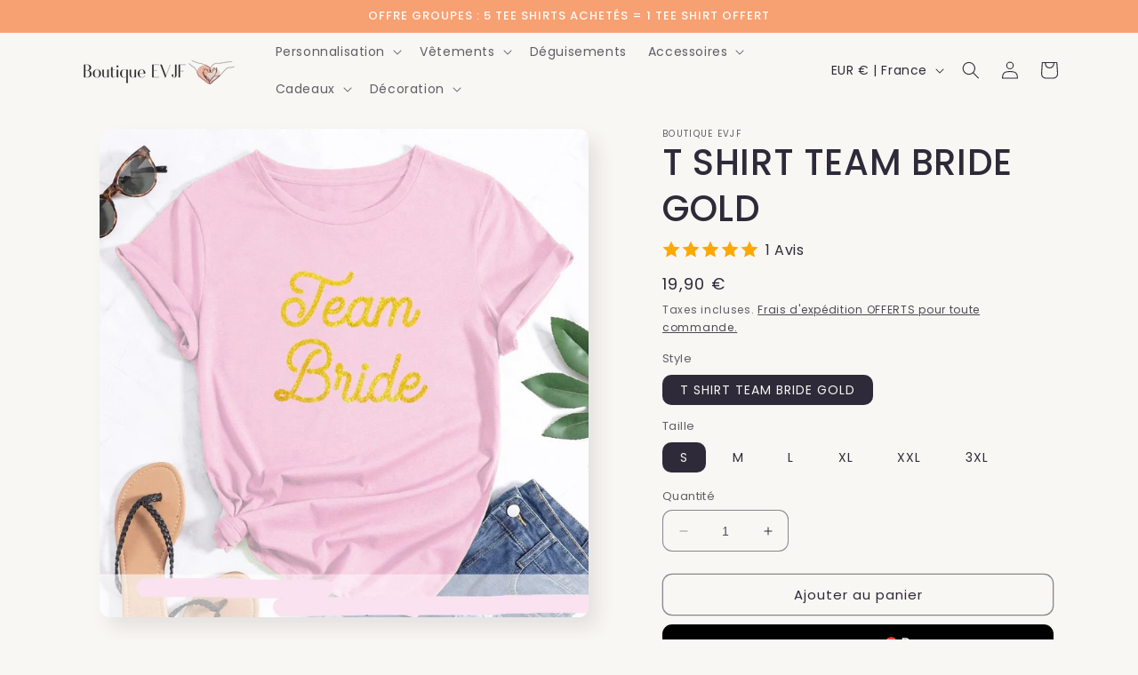

--- FILE ---
content_type: text/html; charset=utf-8
request_url: https://boutique-evjf.com/products/t-shirt-team-bride-gold
body_size: 48342
content:
<!doctype html>
<html class="no-js" lang="fr">
  <meta name="p:domain_verify" content="8d98519d27771783aaad522d6c77af4f"/>
    <meta charset="utf-8">
    <meta http-equiv="X-UA-Compatible" content="IE=edge">
    <meta name="viewport" content="width=device-width,initial-scale=1">
    <meta name="theme-color" content="">
    <link rel="canonical" href="https://boutique-evjf.com/products/t-shirt-team-bride-gold">
  <head>

    
<!-- Google Tag Manager -->
<script>(function(w,d,s,l,i){w[l]=w[l]||[];w[l].push({'gtm.start':
new Date().getTime(),event:'gtm.js'});var f=d.getElementsByTagName(s)[0],
j=d.createElement(s),dl=l!='dataLayer'?'&l='+l:'';j.async=true;j.src=
'https://www.googletagmanager.com/gtm.js?id='+i+dl;f.parentNode.insertBefore(j,f);
})(window,document,'script','dataLayer','GTM-T9BTXZRM');</script>
<!-- End Google Tag Manager --><link rel="icon" type="image/png" href="//boutique-evjf.com/cdn/shop/files/Logo_Carre_fond_transparent_sans_texte_cae3d156-bc60-40f7-9760-da93a2eed190.png?crop=center&height=32&v=1687866991&width=32"><link rel="preconnect" href="https://fonts.shopifycdn.com" crossorigin><title>
      T Shirt Team Bride Gold | Boutique EVJF
</title>

    
      <meta name="description" content="Préparez-vous pour l&#39;EVJF avec notre t-shirt rose &quot;Team Bride&quot; en or. Confortable et brillant, c&#39;est le choix idéal pour cette occasion spéciale.">
    

    

<meta property="og:site_name" content="Boutique EVJF">
<meta property="og:url" content="https://boutique-evjf.com/products/t-shirt-team-bride-gold">
<meta property="og:title" content="T Shirt Team Bride Gold | Boutique EVJF">
<meta property="og:type" content="product">
<meta property="og:description" content="Préparez-vous pour l&#39;EVJF avec notre t-shirt rose &quot;Team Bride&quot; en or. Confortable et brillant, c&#39;est le choix idéal pour cette occasion spéciale."><meta property="og:image" content="http://boutique-evjf.com/cdn/shop/files/t-shirt-team-bride-gold-boutique-evjf-746.jpg?v=1689258356">
  <meta property="og:image:secure_url" content="https://boutique-evjf.com/cdn/shop/files/t-shirt-team-bride-gold-boutique-evjf-746.jpg?v=1689258356">
  <meta property="og:image:width" content="1000">
  <meta property="og:image:height" content="1000"><meta property="og:price:amount" content="19,90">
  <meta property="og:price:currency" content="EUR"><meta name="twitter:card" content="summary_large_image">
<meta name="twitter:title" content="T Shirt Team Bride Gold | Boutique EVJF">
<meta name="twitter:description" content="Préparez-vous pour l&#39;EVJF avec notre t-shirt rose &quot;Team Bride&quot; en or. Confortable et brillant, c&#39;est le choix idéal pour cette occasion spéciale.">


    <script src="//boutique-evjf.com/cdn/shop/t/2/assets/constants.js?v=58251544750838685771686741044" defer="defer"></script>
    <script src="//boutique-evjf.com/cdn/shop/t/2/assets/pubsub.js?v=158357773527763999511686741044" defer="defer"></script>
    <script src="//boutique-evjf.com/cdn/shop/t/2/assets/global.js?v=139248116715221171191686741044" defer="defer"></script><script src="//boutique-evjf.com/cdn/shop/t/2/assets/animations.js?v=114255849464433187621686741043" defer="defer"></script><script>window.performance && window.performance.mark && window.performance.mark('shopify.content_for_header.start');</script><meta name="google-site-verification" content="0wz23E4NzUOjVGxaQnUWcYYDIOfCmvmsKYzXaFsbN24">
<meta id="shopify-digital-wallet" name="shopify-digital-wallet" content="/76155814236/digital_wallets/dialog">
<link rel="alternate" type="application/json+oembed" href="https://boutique-evjf.com/products/t-shirt-team-bride-gold.oembed">
<script async="async" src="/checkouts/internal/preloads.js?locale=fr-FR"></script>
<script id="shopify-features" type="application/json">{"accessToken":"c3d0155661cf75fbabd4a5d36b75577d","betas":["rich-media-storefront-analytics"],"domain":"boutique-evjf.com","predictiveSearch":true,"shopId":76155814236,"locale":"fr"}</script>
<script>var Shopify = Shopify || {};
Shopify.shop = "f597b8.myshopify.com";
Shopify.locale = "fr";
Shopify.currency = {"active":"EUR","rate":"1.0"};
Shopify.country = "FR";
Shopify.theme = {"name":"Sense","id":150147531100,"schema_name":"Sense","schema_version":"10.0.0","theme_store_id":1356,"role":"main"};
Shopify.theme.handle = "null";
Shopify.theme.style = {"id":null,"handle":null};
Shopify.cdnHost = "boutique-evjf.com/cdn";
Shopify.routes = Shopify.routes || {};
Shopify.routes.root = "/";</script>
<script type="module">!function(o){(o.Shopify=o.Shopify||{}).modules=!0}(window);</script>
<script>!function(o){function n(){var o=[];function n(){o.push(Array.prototype.slice.apply(arguments))}return n.q=o,n}var t=o.Shopify=o.Shopify||{};t.loadFeatures=n(),t.autoloadFeatures=n()}(window);</script>
<script id="shop-js-analytics" type="application/json">{"pageType":"product"}</script>
<script defer="defer" async type="module" src="//boutique-evjf.com/cdn/shopifycloud/shop-js/modules/v2/client.init-shop-cart-sync_Lpn8ZOi5.fr.esm.js"></script>
<script defer="defer" async type="module" src="//boutique-evjf.com/cdn/shopifycloud/shop-js/modules/v2/chunk.common_X4Hu3kma.esm.js"></script>
<script defer="defer" async type="module" src="//boutique-evjf.com/cdn/shopifycloud/shop-js/modules/v2/chunk.modal_BV0V5IrV.esm.js"></script>
<script type="module">
  await import("//boutique-evjf.com/cdn/shopifycloud/shop-js/modules/v2/client.init-shop-cart-sync_Lpn8ZOi5.fr.esm.js");
await import("//boutique-evjf.com/cdn/shopifycloud/shop-js/modules/v2/chunk.common_X4Hu3kma.esm.js");
await import("//boutique-evjf.com/cdn/shopifycloud/shop-js/modules/v2/chunk.modal_BV0V5IrV.esm.js");

  window.Shopify.SignInWithShop?.initShopCartSync?.({"fedCMEnabled":true,"windoidEnabled":true});

</script>
<script>(function() {
  var isLoaded = false;
  function asyncLoad() {
    if (isLoaded) return;
    isLoaded = true;
    var urls = ["\/\/cdn.shopify.com\/proxy\/b4168eee891394a7d9421e4b9b44e1488f5575bb201653b8c3b8660c425cb0db\/api.goaffpro.com\/loader.js?shop=f597b8.myshopify.com\u0026sp-cache-control=cHVibGljLCBtYXgtYWdlPTkwMA","https:\/\/cdn.vstar.app\/static\/js\/thankyou.js?shop=f597b8.myshopify.com","\/\/d1liekpayvooaz.cloudfront.net\/apps\/customizery\/customizery.js?shop=f597b8.myshopify.com"];
    for (var i = 0; i < urls.length; i++) {
      var s = document.createElement('script');
      s.type = 'text/javascript';
      s.async = true;
      s.src = urls[i];
      var x = document.getElementsByTagName('script')[0];
      x.parentNode.insertBefore(s, x);
    }
  };
  if(window.attachEvent) {
    window.attachEvent('onload', asyncLoad);
  } else {
    window.addEventListener('load', asyncLoad, false);
  }
})();</script>
<script id="__st">var __st={"a":76155814236,"offset":3600,"reqid":"246a9fce-a4cb-4658-abf2-df85c4fa81ab-1769908919","pageurl":"boutique-evjf.com\/products\/t-shirt-team-bride-gold","u":"ed570c8d88e0","p":"product","rtyp":"product","rid":8471538827612};</script>
<script>window.ShopifyPaypalV4VisibilityTracking = true;</script>
<script id="captcha-bootstrap">!function(){'use strict';const t='contact',e='account',n='new_comment',o=[[t,t],['blogs',n],['comments',n],[t,'customer']],c=[[e,'customer_login'],[e,'guest_login'],[e,'recover_customer_password'],[e,'create_customer']],r=t=>t.map((([t,e])=>`form[action*='/${t}']:not([data-nocaptcha='true']) input[name='form_type'][value='${e}']`)).join(','),a=t=>()=>t?[...document.querySelectorAll(t)].map((t=>t.form)):[];function s(){const t=[...o],e=r(t);return a(e)}const i='password',u='form_key',d=['recaptcha-v3-token','g-recaptcha-response','h-captcha-response',i],f=()=>{try{return window.sessionStorage}catch{return}},m='__shopify_v',_=t=>t.elements[u];function p(t,e,n=!1){try{const o=window.sessionStorage,c=JSON.parse(o.getItem(e)),{data:r}=function(t){const{data:e,action:n}=t;return t[m]||n?{data:e,action:n}:{data:t,action:n}}(c);for(const[e,n]of Object.entries(r))t.elements[e]&&(t.elements[e].value=n);n&&o.removeItem(e)}catch(o){console.error('form repopulation failed',{error:o})}}const l='form_type',E='cptcha';function T(t){t.dataset[E]=!0}const w=window,h=w.document,L='Shopify',v='ce_forms',y='captcha';let A=!1;((t,e)=>{const n=(g='f06e6c50-85a8-45c8-87d0-21a2b65856fe',I='https://cdn.shopify.com/shopifycloud/storefront-forms-hcaptcha/ce_storefront_forms_captcha_hcaptcha.v1.5.2.iife.js',D={infoText:'Protégé par hCaptcha',privacyText:'Confidentialité',termsText:'Conditions'},(t,e,n)=>{const o=w[L][v],c=o.bindForm;if(c)return c(t,g,e,D).then(n);var r;o.q.push([[t,g,e,D],n]),r=I,A||(h.body.append(Object.assign(h.createElement('script'),{id:'captcha-provider',async:!0,src:r})),A=!0)});var g,I,D;w[L]=w[L]||{},w[L][v]=w[L][v]||{},w[L][v].q=[],w[L][y]=w[L][y]||{},w[L][y].protect=function(t,e){n(t,void 0,e),T(t)},Object.freeze(w[L][y]),function(t,e,n,w,h,L){const[v,y,A,g]=function(t,e,n){const i=e?o:[],u=t?c:[],d=[...i,...u],f=r(d),m=r(i),_=r(d.filter((([t,e])=>n.includes(e))));return[a(f),a(m),a(_),s()]}(w,h,L),I=t=>{const e=t.target;return e instanceof HTMLFormElement?e:e&&e.form},D=t=>v().includes(t);t.addEventListener('submit',(t=>{const e=I(t);if(!e)return;const n=D(e)&&!e.dataset.hcaptchaBound&&!e.dataset.recaptchaBound,o=_(e),c=g().includes(e)&&(!o||!o.value);(n||c)&&t.preventDefault(),c&&!n&&(function(t){try{if(!f())return;!function(t){const e=f();if(!e)return;const n=_(t);if(!n)return;const o=n.value;o&&e.removeItem(o)}(t);const e=Array.from(Array(32),(()=>Math.random().toString(36)[2])).join('');!function(t,e){_(t)||t.append(Object.assign(document.createElement('input'),{type:'hidden',name:u})),t.elements[u].value=e}(t,e),function(t,e){const n=f();if(!n)return;const o=[...t.querySelectorAll(`input[type='${i}']`)].map((({name:t})=>t)),c=[...d,...o],r={};for(const[a,s]of new FormData(t).entries())c.includes(a)||(r[a]=s);n.setItem(e,JSON.stringify({[m]:1,action:t.action,data:r}))}(t,e)}catch(e){console.error('failed to persist form',e)}}(e),e.submit())}));const S=(t,e)=>{t&&!t.dataset[E]&&(n(t,e.some((e=>e===t))),T(t))};for(const o of['focusin','change'])t.addEventListener(o,(t=>{const e=I(t);D(e)&&S(e,y())}));const B=e.get('form_key'),M=e.get(l),P=B&&M;t.addEventListener('DOMContentLoaded',(()=>{const t=y();if(P)for(const e of t)e.elements[l].value===M&&p(e,B);[...new Set([...A(),...v().filter((t=>'true'===t.dataset.shopifyCaptcha))])].forEach((e=>S(e,t)))}))}(h,new URLSearchParams(w.location.search),n,t,e,['guest_login'])})(!0,!0)}();</script>
<script integrity="sha256-4kQ18oKyAcykRKYeNunJcIwy7WH5gtpwJnB7kiuLZ1E=" data-source-attribution="shopify.loadfeatures" defer="defer" src="//boutique-evjf.com/cdn/shopifycloud/storefront/assets/storefront/load_feature-a0a9edcb.js" crossorigin="anonymous"></script>
<script data-source-attribution="shopify.dynamic_checkout.dynamic.init">var Shopify=Shopify||{};Shopify.PaymentButton=Shopify.PaymentButton||{isStorefrontPortableWallets:!0,init:function(){window.Shopify.PaymentButton.init=function(){};var t=document.createElement("script");t.src="https://boutique-evjf.com/cdn/shopifycloud/portable-wallets/latest/portable-wallets.fr.js",t.type="module",document.head.appendChild(t)}};
</script>
<script data-source-attribution="shopify.dynamic_checkout.buyer_consent">
  function portableWalletsHideBuyerConsent(e){var t=document.getElementById("shopify-buyer-consent"),n=document.getElementById("shopify-subscription-policy-button");t&&n&&(t.classList.add("hidden"),t.setAttribute("aria-hidden","true"),n.removeEventListener("click",e))}function portableWalletsShowBuyerConsent(e){var t=document.getElementById("shopify-buyer-consent"),n=document.getElementById("shopify-subscription-policy-button");t&&n&&(t.classList.remove("hidden"),t.removeAttribute("aria-hidden"),n.addEventListener("click",e))}window.Shopify?.PaymentButton&&(window.Shopify.PaymentButton.hideBuyerConsent=portableWalletsHideBuyerConsent,window.Shopify.PaymentButton.showBuyerConsent=portableWalletsShowBuyerConsent);
</script>
<script>
  function portableWalletsCleanup(e){e&&e.src&&console.error("Failed to load portable wallets script "+e.src);var t=document.querySelectorAll("shopify-accelerated-checkout .shopify-payment-button__skeleton, shopify-accelerated-checkout-cart .wallet-cart-button__skeleton"),e=document.getElementById("shopify-buyer-consent");for(let e=0;e<t.length;e++)t[e].remove();e&&e.remove()}function portableWalletsNotLoadedAsModule(e){e instanceof ErrorEvent&&"string"==typeof e.message&&e.message.includes("import.meta")&&"string"==typeof e.filename&&e.filename.includes("portable-wallets")&&(window.removeEventListener("error",portableWalletsNotLoadedAsModule),window.Shopify.PaymentButton.failedToLoad=e,"loading"===document.readyState?document.addEventListener("DOMContentLoaded",window.Shopify.PaymentButton.init):window.Shopify.PaymentButton.init())}window.addEventListener("error",portableWalletsNotLoadedAsModule);
</script>

<script type="module" src="https://boutique-evjf.com/cdn/shopifycloud/portable-wallets/latest/portable-wallets.fr.js" onError="portableWalletsCleanup(this)" crossorigin="anonymous"></script>
<script nomodule>
  document.addEventListener("DOMContentLoaded", portableWalletsCleanup);
</script>

<script id='scb4127' type='text/javascript' async='' src='https://boutique-evjf.com/cdn/shopifycloud/privacy-banner/storefront-banner.js'></script><link id="shopify-accelerated-checkout-styles" rel="stylesheet" media="screen" href="https://boutique-evjf.com/cdn/shopifycloud/portable-wallets/latest/accelerated-checkout-backwards-compat.css" crossorigin="anonymous">
<style id="shopify-accelerated-checkout-cart">
        #shopify-buyer-consent {
  margin-top: 1em;
  display: inline-block;
  width: 100%;
}

#shopify-buyer-consent.hidden {
  display: none;
}

#shopify-subscription-policy-button {
  background: none;
  border: none;
  padding: 0;
  text-decoration: underline;
  font-size: inherit;
  cursor: pointer;
}

#shopify-subscription-policy-button::before {
  box-shadow: none;
}

      </style>
<script id="sections-script" data-sections="header" defer="defer" src="//boutique-evjf.com/cdn/shop/t/2/compiled_assets/scripts.js?v=476"></script>
<script>window.performance && window.performance.mark && window.performance.mark('shopify.content_for_header.end');</script>


    <style data-shopify>
      @font-face {
  font-family: Poppins;
  font-weight: 400;
  font-style: normal;
  font-display: swap;
  src: url("//boutique-evjf.com/cdn/fonts/poppins/poppins_n4.0ba78fa5af9b0e1a374041b3ceaadf0a43b41362.woff2") format("woff2"),
       url("//boutique-evjf.com/cdn/fonts/poppins/poppins_n4.214741a72ff2596839fc9760ee7a770386cf16ca.woff") format("woff");
}

      @font-face {
  font-family: Poppins;
  font-weight: 700;
  font-style: normal;
  font-display: swap;
  src: url("//boutique-evjf.com/cdn/fonts/poppins/poppins_n7.56758dcf284489feb014a026f3727f2f20a54626.woff2") format("woff2"),
       url("//boutique-evjf.com/cdn/fonts/poppins/poppins_n7.f34f55d9b3d3205d2cd6f64955ff4b36f0cfd8da.woff") format("woff");
}

      @font-face {
  font-family: Poppins;
  font-weight: 400;
  font-style: italic;
  font-display: swap;
  src: url("//boutique-evjf.com/cdn/fonts/poppins/poppins_i4.846ad1e22474f856bd6b81ba4585a60799a9f5d2.woff2") format("woff2"),
       url("//boutique-evjf.com/cdn/fonts/poppins/poppins_i4.56b43284e8b52fc64c1fd271f289a39e8477e9ec.woff") format("woff");
}

      @font-face {
  font-family: Poppins;
  font-weight: 700;
  font-style: italic;
  font-display: swap;
  src: url("//boutique-evjf.com/cdn/fonts/poppins/poppins_i7.42fd71da11e9d101e1e6c7932199f925f9eea42d.woff2") format("woff2"),
       url("//boutique-evjf.com/cdn/fonts/poppins/poppins_i7.ec8499dbd7616004e21155106d13837fff4cf556.woff") format("woff");
}

      @font-face {
  font-family: Poppins;
  font-weight: 500;
  font-style: normal;
  font-display: swap;
  src: url("//boutique-evjf.com/cdn/fonts/poppins/poppins_n5.ad5b4b72b59a00358afc706450c864c3c8323842.woff2") format("woff2"),
       url("//boutique-evjf.com/cdn/fonts/poppins/poppins_n5.33757fdf985af2d24b32fcd84c9a09224d4b2c39.woff") format("woff");
}


      
        :root,
        .color-background-1 {
          --color-background: 249,247,243;
        
          --gradient-background: #f9f7f3;
        
        --color-foreground: 46,42,57;
        --color-shadow: 46,42,57;
        --color-button: 247,160,114;
        --color-button-text: 46,42,57;
        --color-secondary-button: 249,247,243;
        --color-secondary-button-text: 46,42,57;
        --color-link: 46,42,57;
        --color-badge-foreground: 46,42,57;
        --color-badge-background: 249,247,243;
        --color-badge-border: 46,42,57;
        --payment-terms-background-color: rgb(249 247 243);
      }
      
        
        .color-background-2 {
          --color-background: 249,247,243;
        
          --gradient-background: #f9f7f3;
        
        --color-foreground: 249,247,243;
        --color-shadow: 46,42,57;
        --color-button: 247,160,114;
        --color-button-text: 249,247,243;
        --color-secondary-button: 249,247,243;
        --color-secondary-button-text: 46,42,57;
        --color-link: 46,42,57;
        --color-badge-foreground: 249,247,243;
        --color-badge-background: 249,247,243;
        --color-badge-border: 249,247,243;
        --payment-terms-background-color: rgb(249 247 243);
      }
      
        
        .color-inverse {
          --color-background: 247,160,114;
        
          --gradient-background: #f7a072;
        
        --color-foreground: 253,251,247;
        --color-shadow: 46,42,57;
        --color-button: 237,222,164;
        --color-button-text: 46,42,57;
        --color-secondary-button: 247,160,114;
        --color-secondary-button-text: 253,251,247;
        --color-link: 253,251,247;
        --color-badge-foreground: 253,251,247;
        --color-badge-background: 247,160,114;
        --color-badge-border: 253,251,247;
        --payment-terms-background-color: rgb(247 160 114);
      }
      
        
        .color-accent-1 {
          --color-background: 249,247,243;
        
          --gradient-background: #f9f7f3;
        
        --color-foreground: 46,42,57;
        --color-shadow: 46,42,57;
        --color-button: 247,160,114;
        --color-button-text: 46,42,57;
        --color-secondary-button: 249,247,243;
        --color-secondary-button-text: 15,163,177;
        --color-link: 15,163,177;
        --color-badge-foreground: 46,42,57;
        --color-badge-background: 249,247,243;
        --color-badge-border: 46,42,57;
        --payment-terms-background-color: rgb(249 247 243);
      }
      
        
        .color-accent-2 {
          --color-background: 255,0,0;
        
          --gradient-background: linear-gradient(320deg, rgba(134, 16, 106, 1), rgba(94, 54, 83, 1) 100%);
        
        --color-foreground: 255,255,255;
        --color-shadow: 46,42,57;
        --color-button: 253,251,247;
        --color-button-text: 247,160,114;
        --color-secondary-button: 255,0,0;
        --color-secondary-button-text: 253,251,247;
        --color-link: 253,251,247;
        --color-badge-foreground: 255,255,255;
        --color-badge-background: 255,0,0;
        --color-badge-border: 255,255,255;
        --payment-terms-background-color: rgb(255 0 0);
      }
      

      body, .color-background-1, .color-background-2, .color-inverse, .color-accent-1, .color-accent-2 {
        color: rgba(var(--color-foreground), 0.75);
        background-color: rgb(var(--color-background));
      }

      :root {
        --font-body-family: Poppins, sans-serif;
        --font-body-style: normal;
        --font-body-weight: 400;
        --font-body-weight-bold: 700;

        --font-heading-family: Poppins, sans-serif;
        --font-heading-style: normal;
        --font-heading-weight: 500;

        --font-body-scale: 1.0;
        --font-heading-scale: 1.0;

        --media-padding: px;
        --media-border-opacity: 0.1;
        --media-border-width: 0px;
        --media-radius: 12px;
        --media-shadow-opacity: 0.1;
        --media-shadow-horizontal-offset: 10px;
        --media-shadow-vertical-offset: 12px;
        --media-shadow-blur-radius: 20px;
        --media-shadow-visible: 1;

        --page-width: 120rem;
        --page-width-margin: 0rem;

        --product-card-image-padding: 0.0rem;
        --product-card-corner-radius: 1.2rem;
        --product-card-text-alignment: center;
        --product-card-border-width: 0.0rem;
        --product-card-border-opacity: 0.1;
        --product-card-shadow-opacity: 0.05;
        --product-card-shadow-visible: 1;
        --product-card-shadow-horizontal-offset: 1.0rem;
        --product-card-shadow-vertical-offset: 1.0rem;
        --product-card-shadow-blur-radius: 3.5rem;

        --collection-card-image-padding: 0.0rem;
        --collection-card-corner-radius: 1.2rem;
        --collection-card-text-alignment: center;
        --collection-card-border-width: 0.0rem;
        --collection-card-border-opacity: 0.1;
        --collection-card-shadow-opacity: 0.05;
        --collection-card-shadow-visible: 1;
        --collection-card-shadow-horizontal-offset: 1.0rem;
        --collection-card-shadow-vertical-offset: 1.0rem;
        --collection-card-shadow-blur-radius: 3.5rem;

        --blog-card-image-padding: 0.0rem;
        --blog-card-corner-radius: 1.2rem;
        --blog-card-text-alignment: center;
        --blog-card-border-width: 0.0rem;
        --blog-card-border-opacity: 0.1;
        --blog-card-shadow-opacity: 0.05;
        --blog-card-shadow-visible: 1;
        --blog-card-shadow-horizontal-offset: 1.0rem;
        --blog-card-shadow-vertical-offset: 1.0rem;
        --blog-card-shadow-blur-radius: 3.5rem;

        --badge-corner-radius: 2.0rem;

        --popup-border-width: 1px;
        --popup-border-opacity: 0.1;
        --popup-corner-radius: 22px;
        --popup-shadow-opacity: 0.1;
        --popup-shadow-horizontal-offset: 10px;
        --popup-shadow-vertical-offset: 12px;
        --popup-shadow-blur-radius: 20px;

        --drawer-border-width: 1px;
        --drawer-border-opacity: 0.1;
        --drawer-shadow-opacity: 0.0;
        --drawer-shadow-horizontal-offset: 0px;
        --drawer-shadow-vertical-offset: 4px;
        --drawer-shadow-blur-radius: 5px;

        --spacing-sections-desktop: 36px;
        --spacing-sections-mobile: 25px;

        --grid-desktop-vertical-spacing: 16px;
        --grid-desktop-horizontal-spacing: 4px;
        --grid-mobile-vertical-spacing: 8px;
        --grid-mobile-horizontal-spacing: 2px;

        --text-boxes-border-opacity: 0.1;
        --text-boxes-border-width: 0px;
        --text-boxes-radius: 24px;
        --text-boxes-shadow-opacity: 0.0;
        --text-boxes-shadow-visible: 0;
        --text-boxes-shadow-horizontal-offset: 10px;
        --text-boxes-shadow-vertical-offset: 12px;
        --text-boxes-shadow-blur-radius: 20px;

        --buttons-radius: 10px;
        --buttons-radius-outset: 11px;
        --buttons-border-width: 1px;
        --buttons-border-opacity: 0.55;
        --buttons-shadow-opacity: 0.0;
        --buttons-shadow-visible: 0;
        --buttons-shadow-horizontal-offset: 0px;
        --buttons-shadow-vertical-offset: 4px;
        --buttons-shadow-blur-radius: 5px;
        --buttons-border-offset: 0.3px;

        --inputs-radius: 10px;
        --inputs-border-width: 1px;
        --inputs-border-opacity: 0.55;
        --inputs-shadow-opacity: 0.0;
        --inputs-shadow-horizontal-offset: 0px;
        --inputs-margin-offset: 0px;
        --inputs-shadow-vertical-offset: 4px;
        --inputs-shadow-blur-radius: 5px;
        --inputs-radius-outset: 11px;

        --variant-pills-radius: 10px;
        --variant-pills-border-width: 0px;
        --variant-pills-border-opacity: 0.1;
        --variant-pills-shadow-opacity: 0.0;
        --variant-pills-shadow-horizontal-offset: 0px;
        --variant-pills-shadow-vertical-offset: 4px;
        --variant-pills-shadow-blur-radius: 5px;
      }

      *,
      *::before,
      *::after {
        box-sizing: inherit;
      }

      html {
        box-sizing: border-box;
        font-size: calc(var(--font-body-scale) * 62.5%);
        height: 100%;
      }

      body {
        display: grid;
        grid-template-rows: auto auto 1fr auto;
        grid-template-columns: 100%;
        min-height: 100%;
        margin: 0;
        font-size: 1.5rem;
        letter-spacing: 0.06rem;
        line-height: calc(1 + 0.8 / var(--font-body-scale));
        font-family: var(--font-body-family);
        font-style: var(--font-body-style);
        font-weight: var(--font-body-weight);
      }
      <!-- Google Tag Manager (noscript) -->
<noscript><iframe src="https://www.googletagmanager.com/ns.html?id=GTM-T9BTXZRM"
height="0" width="0" style="display:none;visibility:hidden"></iframe></noscript>
<!-- End Google Tag Manager (noscript) -->

      @media screen and (min-width: 750px) {
        body {
          font-size: 1.6rem;
        }
      }
    </style>

    <link href="//boutique-evjf.com/cdn/shop/t/2/assets/base.css?v=97113072417049716301693995291" rel="stylesheet" type="text/css" media="all" />
<link rel="preload" as="font" href="//boutique-evjf.com/cdn/fonts/poppins/poppins_n4.0ba78fa5af9b0e1a374041b3ceaadf0a43b41362.woff2" type="font/woff2" crossorigin><link rel="preload" as="font" href="//boutique-evjf.com/cdn/fonts/poppins/poppins_n5.ad5b4b72b59a00358afc706450c864c3c8323842.woff2" type="font/woff2" crossorigin><link
        rel="stylesheet"
        href="//boutique-evjf.com/cdn/shop/t/2/assets/component-predictive-search.css?v=118923337488134913561686741044"
        media="print"
        onload="this.media='all'"
      ><script>
      document.documentElement.className = document.documentElement.className.replace('no-js', 'js');
      if (Shopify.designMode) {
        document.documentElement.classList.add('shopify-design-mode');
      }
    </script>
 <meta name="google-site-verification" content="0wz23E4NzUOjVGxaQnUWcYYDIOfCmvmsKYzXaFsbN24" />
  <!-- BEGIN app block: shopify://apps/seo-king/blocks/seo-king-jsonld-products/4aa30173-495d-4e49-b377-c5ee4024262f -->	
    <script type="application/ld+json">{"@context":"https://schema.org/","@type":"Product","@id":"https://boutique-evjf.com/products/t-shirt-team-bride-gold#psk","url":"https://boutique-evjf.com/products/t-shirt-team-bride-gold","name":"T SHIRT TEAM BRIDE GOLD","productID":"8471538827612","mpn":"8471538827612","additionalProperty":[{"@type":"PropertyValue","name":"Style","value":["T SHIRT TEAM BRIDE GOLD"]},{"@type":"PropertyValue","name":"Taille","value":["S","M","L","XL","XXL","3XL"]},{"@type":"PropertyValue","name":"Tags","value":["Rose Gold","Team Bride"]}],"image":[{"@type":"ImageObject","contentUrl":"https://cdn.shopify.com/s/files/1/0761/5581/4236/files/t-shirt-team-bride-gold-boutique-evjf-746.jpg","width":1000,"height":1000,"caption":"T SHIRT TEAM BRIDE GOLD 1","thumbnail":{"@type":"ImageObject","contentUrl":"https://cdn.shopify.com/s/files/1/0761/5581/4236/files/t-shirt-team-bride-gold-boutique-evjf-746_300x.jpg"}}],"description":"Préparez-vous pour l&#039;EVJF avec notre t-shirt rose &quot;Team Bride&quot; en or. Confortable et brillant, c&#039;est le choix idéal pour cette occasion spéciale.","review":null,"aggregateRating":{"@type":"aggregateRating","bestRating":"5","worstRating":"1","ratingCount":"4","ratingValue":"4.5"},"offers":[{"name":"T SHIRT TEAM BRIDE GOLD / S","sku":"141052b2803b-pink5100014064","mpn":"8471538827612","additionalProperty":[{"@type":"PropertyValue","name":"Style","value":"T SHIRT TEAM BRIDE GOLD"},{"@type":"PropertyValue","name":"Taille","value":"S"}],"@type":"Offer","priceCurrency":"EUR","price":"17.90","itemCondition":"https://schema.org/NewCondition","url":"https://boutique-evjf.com/products/t-shirt-team-bride-gold?variant=46899273040220","gtin14":"","priceValidUntil":"2030-12-31","seller":{"@type":"Organization","url":"https://boutique-evjf.com","name":"Boutique EVJF"},"image":{"@type":"ImageObject","contentUrl":"https://cdn.shopify.com/s/files/1/0761/5581/4236/files/t-shirt-team-bride-gold-boutique-evjf-746.jpg","width":1000,"height":1000,"caption":"T SHIRT TEAM BRIDE GOLD 1","thumbnail":{"@type":"ImageObject","contentUrl":"https://cdn.shopify.com/s/files/1/0761/5581/4236/files/t-shirt-team-bride-gold-boutique-evjf-746_300x.jpg"}},"availability":"https://schema.org/InStock","inventoryLevel":{"@type":"QuantitativeValue","value":"10000"}},{"name":"T SHIRT TEAM BRIDE GOLD / M","sku":"141052b2803b-pink5361386","mpn":"8471538827612","additionalProperty":[{"@type":"PropertyValue","name":"Style","value":"T SHIRT TEAM BRIDE GOLD"},{"@type":"PropertyValue","name":"Taille","value":"M"}],"@type":"Offer","priceCurrency":"EUR","price":"17.90","itemCondition":"https://schema.org/NewCondition","url":"https://boutique-evjf.com/products/t-shirt-team-bride-gold?variant=46899273072988","gtin14":"","priceValidUntil":"2030-12-31","seller":{"@type":"Organization","url":"https://boutique-evjf.com","name":"Boutique EVJF"},"image":{"@type":"ImageObject","contentUrl":"https://cdn.shopify.com/s/files/1/0761/5581/4236/files/t-shirt-team-bride-gold-boutique-evjf-746.jpg","width":1000,"height":1000,"caption":"T SHIRT TEAM BRIDE GOLD 1","thumbnail":{"@type":"ImageObject","contentUrl":"https://cdn.shopify.com/s/files/1/0761/5581/4236/files/t-shirt-team-bride-gold-boutique-evjf-746_300x.jpg"}},"availability":"https://schema.org/InStock","inventoryLevel":{"@type":"QuantitativeValue","value":"10000"}},{"name":"T SHIRT TEAM BRIDE GOLD / L","sku":"141052b2803b-pink5361385","mpn":"8471538827612","additionalProperty":[{"@type":"PropertyValue","name":"Style","value":"T SHIRT TEAM BRIDE GOLD"},{"@type":"PropertyValue","name":"Taille","value":"L"}],"@type":"Offer","priceCurrency":"EUR","price":"17.90","itemCondition":"https://schema.org/NewCondition","url":"https://boutique-evjf.com/products/t-shirt-team-bride-gold?variant=46899273105756","gtin14":"","priceValidUntil":"2030-12-31","seller":{"@type":"Organization","url":"https://boutique-evjf.com","name":"Boutique EVJF"},"image":{"@type":"ImageObject","contentUrl":"https://cdn.shopify.com/s/files/1/0761/5581/4236/files/t-shirt-team-bride-gold-boutique-evjf-746.jpg","width":1000,"height":1000,"caption":"T SHIRT TEAM BRIDE GOLD 1","thumbnail":{"@type":"ImageObject","contentUrl":"https://cdn.shopify.com/s/files/1/0761/5581/4236/files/t-shirt-team-bride-gold-boutique-evjf-746_300x.jpg"}},"availability":"https://schema.org/InStock","inventoryLevel":{"@type":"QuantitativeValue","value":"10000"}},{"name":"T SHIRT TEAM BRIDE GOLD / XL","sku":"141052b2803b-pink5100014065","mpn":"8471538827612","additionalProperty":[{"@type":"PropertyValue","name":"Style","value":"T SHIRT TEAM BRIDE GOLD"},{"@type":"PropertyValue","name":"Taille","value":"XL"}],"@type":"Offer","priceCurrency":"EUR","price":"17.90","itemCondition":"https://schema.org/NewCondition","url":"https://boutique-evjf.com/products/t-shirt-team-bride-gold?variant=46899273138524","gtin14":"","priceValidUntil":"2030-12-31","seller":{"@type":"Organization","url":"https://boutique-evjf.com","name":"Boutique EVJF"},"image":{"@type":"ImageObject","contentUrl":"https://cdn.shopify.com/s/files/1/0761/5581/4236/files/t-shirt-team-bride-gold-boutique-evjf-746.jpg","width":1000,"height":1000,"caption":"T SHIRT TEAM BRIDE GOLD 1","thumbnail":{"@type":"ImageObject","contentUrl":"https://cdn.shopify.com/s/files/1/0761/5581/4236/files/t-shirt-team-bride-gold-boutique-evjf-746_300x.jpg"}},"availability":"https://schema.org/InStock","inventoryLevel":{"@type":"QuantitativeValue","value":"10000"}},{"name":"T SHIRT TEAM BRIDE GOLD / XXL","sku":"141052b2803b-pink54182","mpn":"8471538827612","additionalProperty":[{"@type":"PropertyValue","name":"Style","value":"T SHIRT TEAM BRIDE GOLD"},{"@type":"PropertyValue","name":"Taille","value":"XXL"}],"@type":"Offer","priceCurrency":"EUR","price":"17.90","itemCondition":"https://schema.org/NewCondition","url":"https://boutique-evjf.com/products/t-shirt-team-bride-gold?variant=46899273171292","gtin14":"","priceValidUntil":"2030-12-31","seller":{"@type":"Organization","url":"https://boutique-evjf.com","name":"Boutique EVJF"},"image":{"@type":"ImageObject","contentUrl":"https://cdn.shopify.com/s/files/1/0761/5581/4236/files/t-shirt-team-bride-gold-boutique-evjf-746.jpg","width":1000,"height":1000,"caption":"T SHIRT TEAM BRIDE GOLD 1","thumbnail":{"@type":"ImageObject","contentUrl":"https://cdn.shopify.com/s/files/1/0761/5581/4236/files/t-shirt-team-bride-gold-boutique-evjf-746_300x.jpg"}},"availability":"https://schema.org/InStock","inventoryLevel":{"@type":"QuantitativeValue","value":"10000"}},{"name":"T SHIRT TEAM BRIDE GOLD / 3XL","sku":"141052b2803b-pink541833xl","mpn":"8471538827612","additionalProperty":[{"@type":"PropertyValue","name":"Style","value":"T SHIRT TEAM BRIDE GOLD"},{"@type":"PropertyValue","name":"Taille","value":"3XL"}],"@type":"Offer","priceCurrency":"EUR","price":"17.90","itemCondition":"https://schema.org/NewCondition","url":"https://boutique-evjf.com/products/t-shirt-team-bride-gold?variant=46899273204060","gtin14":"","priceValidUntil":"2030-12-31","seller":{"@type":"Organization","url":"https://boutique-evjf.com","name":"Boutique EVJF"},"image":{"@type":"ImageObject","contentUrl":"https://cdn.shopify.com/s/files/1/0761/5581/4236/files/t-shirt-team-bride-gold-boutique-evjf-746.jpg","width":1000,"height":1000,"caption":"T SHIRT TEAM BRIDE GOLD 1","thumbnail":{"@type":"ImageObject","contentUrl":"https://cdn.shopify.com/s/files/1/0761/5581/4236/files/t-shirt-team-bride-gold-boutique-evjf-746_300x.jpg"}},"availability":"https://schema.org/InStock","inventoryLevel":{"@type":"QuantitativeValue","value":"10000"}}]}</script>





<!-- END app block --><!-- BEGIN app block: shopify://apps/shopclimb-trust-badges/blocks/app-embed-block/d9412ad3-cc85-4163-8f55-90aed51fe5a7 --><script id="trust-badge-settings" type="application/json">
{"cart_badge":{"app_embed_enabled":"enabled","text_font":"","trust_badges":[{"icon":"flaticon-master-card-logo","label":"Mastercard"},{"icon":"flaticon-visa-pay-logo","label":"Visa"},{"icon":"flaticon-american-express-logo","label":"American Express"},{"icon":"3133-apple-pay","label":"Apple Pay"},{"icon":"3072-paypal","label":"PayPal"}],"trust_badge_cart_page":"","trust_badge_cart_page_alignment":"right","trust_badge_element_color":"#000000","trust_badge_element_width":"65","trust_badge_font_size":"12","trust_badge_footer":"","trust_badge_footer_alignment":"center","trust_badge_footer_hide_text":"enabled","trust_badge_footer_icon_size":"30","trust_badge_hide_label":"","trust_badge_home_page":"","trust_badge_home_page_alignment":"center","trust_badge_icon_size":"65","trust_badge_label_color":"#470047","trust_badge_pitch_alignment":"center","trust_badge_pitch_color":"#000","trust_badge_pitch_font_size":"18","trust_badge_pitch_font_weight":"normal","trust_badge_pitch_text":"","trust_badge_product_page":"enabled","trust_badge_product_page_alignment":"center","enabled":"enabled","trust_badge_home_page_position":"","trust_badge_product_page_position":"","trust_badge_cart_page_position":"","trust_badge_footer_position":""}}
</script>


<!-- END app block --><!-- BEGIN app block: shopify://apps/klaviyo-email-marketing-sms/blocks/klaviyo-onsite-embed/2632fe16-c075-4321-a88b-50b567f42507 -->












  <script async src="https://static.klaviyo.com/onsite/js/W5fvCk/klaviyo.js?company_id=W5fvCk"></script>
  <script>!function(){if(!window.klaviyo){window._klOnsite=window._klOnsite||[];try{window.klaviyo=new Proxy({},{get:function(n,i){return"push"===i?function(){var n;(n=window._klOnsite).push.apply(n,arguments)}:function(){for(var n=arguments.length,o=new Array(n),w=0;w<n;w++)o[w]=arguments[w];var t="function"==typeof o[o.length-1]?o.pop():void 0,e=new Promise((function(n){window._klOnsite.push([i].concat(o,[function(i){t&&t(i),n(i)}]))}));return e}}})}catch(n){window.klaviyo=window.klaviyo||[],window.klaviyo.push=function(){var n;(n=window._klOnsite).push.apply(n,arguments)}}}}();</script>

  
    <script id="viewed_product">
      if (item == null) {
        var _learnq = _learnq || [];

        var MetafieldReviews = null
        var MetafieldYotpoRating = null
        var MetafieldYotpoCount = null
        var MetafieldLooxRating = null
        var MetafieldLooxCount = null
        var okendoProduct = null
        var okendoProductReviewCount = null
        var okendoProductReviewAverageValue = null
        try {
          // The following fields are used for Customer Hub recently viewed in order to add reviews.
          // This information is not part of __kla_viewed. Instead, it is part of __kla_viewed_reviewed_items
          MetafieldReviews = {};
          MetafieldYotpoRating = null
          MetafieldYotpoCount = null
          MetafieldLooxRating = null
          MetafieldLooxCount = null

          okendoProduct = null
          // If the okendo metafield is not legacy, it will error, which then requires the new json formatted data
          if (okendoProduct && 'error' in okendoProduct) {
            okendoProduct = null
          }
          okendoProductReviewCount = okendoProduct ? okendoProduct.reviewCount : null
          okendoProductReviewAverageValue = okendoProduct ? okendoProduct.reviewAverageValue : null
        } catch (error) {
          console.error('Error in Klaviyo onsite reviews tracking:', error);
        }

        var item = {
          Name: "T SHIRT TEAM BRIDE GOLD",
          ProductID: 8471538827612,
          Categories: ["TEE SHIRTS EVJF","VÊTEMENTS EVJF"],
          ImageURL: "https://boutique-evjf.com/cdn/shop/files/t-shirt-team-bride-gold-boutique-evjf-746_grande.jpg?v=1689258356",
          URL: "https://boutique-evjf.com/products/t-shirt-team-bride-gold",
          Brand: "Boutique EVJF",
          Price: "19,90 €",
          Value: "19,90",
          CompareAtPrice: "3,47 €"
        };
        _learnq.push(['track', 'Viewed Product', item]);
        _learnq.push(['trackViewedItem', {
          Title: item.Name,
          ItemId: item.ProductID,
          Categories: item.Categories,
          ImageUrl: item.ImageURL,
          Url: item.URL,
          Metadata: {
            Brand: item.Brand,
            Price: item.Price,
            Value: item.Value,
            CompareAtPrice: item.CompareAtPrice
          },
          metafields:{
            reviews: MetafieldReviews,
            yotpo:{
              rating: MetafieldYotpoRating,
              count: MetafieldYotpoCount,
            },
            loox:{
              rating: MetafieldLooxRating,
              count: MetafieldLooxCount,
            },
            okendo: {
              rating: okendoProductReviewAverageValue,
              count: okendoProductReviewCount,
            }
          }
        }]);
      }
    </script>
  




  <script>
    window.klaviyoReviewsProductDesignMode = false
  </script>







<!-- END app block --><script src="https://cdn.shopify.com/extensions/605f8970-8c38-4310-9cce-856f0ceab008/shopclimb-trust-badges-5/assets/trustbadge.min.js" type="text/javascript" defer="defer"></script>
<script src="https://cdn.shopify.com/extensions/019b92df-1966-750c-943d-a8ced4b05ac2/option-cli3-369/assets/gpomain.js" type="text/javascript" defer="defer"></script>
<link href="https://monorail-edge.shopifysvc.com" rel="dns-prefetch">
<script>(function(){if ("sendBeacon" in navigator && "performance" in window) {try {var session_token_from_headers = performance.getEntriesByType('navigation')[0].serverTiming.find(x => x.name == '_s').description;} catch {var session_token_from_headers = undefined;}var session_cookie_matches = document.cookie.match(/_shopify_s=([^;]*)/);var session_token_from_cookie = session_cookie_matches && session_cookie_matches.length === 2 ? session_cookie_matches[1] : "";var session_token = session_token_from_headers || session_token_from_cookie || "";function handle_abandonment_event(e) {var entries = performance.getEntries().filter(function(entry) {return /monorail-edge.shopifysvc.com/.test(entry.name);});if (!window.abandonment_tracked && entries.length === 0) {window.abandonment_tracked = true;var currentMs = Date.now();var navigation_start = performance.timing.navigationStart;var payload = {shop_id: 76155814236,url: window.location.href,navigation_start,duration: currentMs - navigation_start,session_token,page_type: "product"};window.navigator.sendBeacon("https://monorail-edge.shopifysvc.com/v1/produce", JSON.stringify({schema_id: "online_store_buyer_site_abandonment/1.1",payload: payload,metadata: {event_created_at_ms: currentMs,event_sent_at_ms: currentMs}}));}}window.addEventListener('pagehide', handle_abandonment_event);}}());</script>
<script id="web-pixels-manager-setup">(function e(e,d,r,n,o){if(void 0===o&&(o={}),!Boolean(null===(a=null===(i=window.Shopify)||void 0===i?void 0:i.analytics)||void 0===a?void 0:a.replayQueue)){var i,a;window.Shopify=window.Shopify||{};var t=window.Shopify;t.analytics=t.analytics||{};var s=t.analytics;s.replayQueue=[],s.publish=function(e,d,r){return s.replayQueue.push([e,d,r]),!0};try{self.performance.mark("wpm:start")}catch(e){}var l=function(){var e={modern:/Edge?\/(1{2}[4-9]|1[2-9]\d|[2-9]\d{2}|\d{4,})\.\d+(\.\d+|)|Firefox\/(1{2}[4-9]|1[2-9]\d|[2-9]\d{2}|\d{4,})\.\d+(\.\d+|)|Chrom(ium|e)\/(9{2}|\d{3,})\.\d+(\.\d+|)|(Maci|X1{2}).+ Version\/(15\.\d+|(1[6-9]|[2-9]\d|\d{3,})\.\d+)([,.]\d+|)( \(\w+\)|)( Mobile\/\w+|) Safari\/|Chrome.+OPR\/(9{2}|\d{3,})\.\d+\.\d+|(CPU[ +]OS|iPhone[ +]OS|CPU[ +]iPhone|CPU IPhone OS|CPU iPad OS)[ +]+(15[._]\d+|(1[6-9]|[2-9]\d|\d{3,})[._]\d+)([._]\d+|)|Android:?[ /-](13[3-9]|1[4-9]\d|[2-9]\d{2}|\d{4,})(\.\d+|)(\.\d+|)|Android.+Firefox\/(13[5-9]|1[4-9]\d|[2-9]\d{2}|\d{4,})\.\d+(\.\d+|)|Android.+Chrom(ium|e)\/(13[3-9]|1[4-9]\d|[2-9]\d{2}|\d{4,})\.\d+(\.\d+|)|SamsungBrowser\/([2-9]\d|\d{3,})\.\d+/,legacy:/Edge?\/(1[6-9]|[2-9]\d|\d{3,})\.\d+(\.\d+|)|Firefox\/(5[4-9]|[6-9]\d|\d{3,})\.\d+(\.\d+|)|Chrom(ium|e)\/(5[1-9]|[6-9]\d|\d{3,})\.\d+(\.\d+|)([\d.]+$|.*Safari\/(?![\d.]+ Edge\/[\d.]+$))|(Maci|X1{2}).+ Version\/(10\.\d+|(1[1-9]|[2-9]\d|\d{3,})\.\d+)([,.]\d+|)( \(\w+\)|)( Mobile\/\w+|) Safari\/|Chrome.+OPR\/(3[89]|[4-9]\d|\d{3,})\.\d+\.\d+|(CPU[ +]OS|iPhone[ +]OS|CPU[ +]iPhone|CPU IPhone OS|CPU iPad OS)[ +]+(10[._]\d+|(1[1-9]|[2-9]\d|\d{3,})[._]\d+)([._]\d+|)|Android:?[ /-](13[3-9]|1[4-9]\d|[2-9]\d{2}|\d{4,})(\.\d+|)(\.\d+|)|Mobile Safari.+OPR\/([89]\d|\d{3,})\.\d+\.\d+|Android.+Firefox\/(13[5-9]|1[4-9]\d|[2-9]\d{2}|\d{4,})\.\d+(\.\d+|)|Android.+Chrom(ium|e)\/(13[3-9]|1[4-9]\d|[2-9]\d{2}|\d{4,})\.\d+(\.\d+|)|Android.+(UC? ?Browser|UCWEB|U3)[ /]?(15\.([5-9]|\d{2,})|(1[6-9]|[2-9]\d|\d{3,})\.\d+)\.\d+|SamsungBrowser\/(5\.\d+|([6-9]|\d{2,})\.\d+)|Android.+MQ{2}Browser\/(14(\.(9|\d{2,})|)|(1[5-9]|[2-9]\d|\d{3,})(\.\d+|))(\.\d+|)|K[Aa][Ii]OS\/(3\.\d+|([4-9]|\d{2,})\.\d+)(\.\d+|)/},d=e.modern,r=e.legacy,n=navigator.userAgent;return n.match(d)?"modern":n.match(r)?"legacy":"unknown"}(),u="modern"===l?"modern":"legacy",c=(null!=n?n:{modern:"",legacy:""})[u],f=function(e){return[e.baseUrl,"/wpm","/b",e.hashVersion,"modern"===e.buildTarget?"m":"l",".js"].join("")}({baseUrl:d,hashVersion:r,buildTarget:u}),m=function(e){var d=e.version,r=e.bundleTarget,n=e.surface,o=e.pageUrl,i=e.monorailEndpoint;return{emit:function(e){var a=e.status,t=e.errorMsg,s=(new Date).getTime(),l=JSON.stringify({metadata:{event_sent_at_ms:s},events:[{schema_id:"web_pixels_manager_load/3.1",payload:{version:d,bundle_target:r,page_url:o,status:a,surface:n,error_msg:t},metadata:{event_created_at_ms:s}}]});if(!i)return console&&console.warn&&console.warn("[Web Pixels Manager] No Monorail endpoint provided, skipping logging."),!1;try{return self.navigator.sendBeacon.bind(self.navigator)(i,l)}catch(e){}var u=new XMLHttpRequest;try{return u.open("POST",i,!0),u.setRequestHeader("Content-Type","text/plain"),u.send(l),!0}catch(e){return console&&console.warn&&console.warn("[Web Pixels Manager] Got an unhandled error while logging to Monorail."),!1}}}}({version:r,bundleTarget:l,surface:e.surface,pageUrl:self.location.href,monorailEndpoint:e.monorailEndpoint});try{o.browserTarget=l,function(e){var d=e.src,r=e.async,n=void 0===r||r,o=e.onload,i=e.onerror,a=e.sri,t=e.scriptDataAttributes,s=void 0===t?{}:t,l=document.createElement("script"),u=document.querySelector("head"),c=document.querySelector("body");if(l.async=n,l.src=d,a&&(l.integrity=a,l.crossOrigin="anonymous"),s)for(var f in s)if(Object.prototype.hasOwnProperty.call(s,f))try{l.dataset[f]=s[f]}catch(e){}if(o&&l.addEventListener("load",o),i&&l.addEventListener("error",i),u)u.appendChild(l);else{if(!c)throw new Error("Did not find a head or body element to append the script");c.appendChild(l)}}({src:f,async:!0,onload:function(){if(!function(){var e,d;return Boolean(null===(d=null===(e=window.Shopify)||void 0===e?void 0:e.analytics)||void 0===d?void 0:d.initialized)}()){var d=window.webPixelsManager.init(e)||void 0;if(d){var r=window.Shopify.analytics;r.replayQueue.forEach((function(e){var r=e[0],n=e[1],o=e[2];d.publishCustomEvent(r,n,o)})),r.replayQueue=[],r.publish=d.publishCustomEvent,r.visitor=d.visitor,r.initialized=!0}}},onerror:function(){return m.emit({status:"failed",errorMsg:"".concat(f," has failed to load")})},sri:function(e){var d=/^sha384-[A-Za-z0-9+/=]+$/;return"string"==typeof e&&d.test(e)}(c)?c:"",scriptDataAttributes:o}),m.emit({status:"loading"})}catch(e){m.emit({status:"failed",errorMsg:(null==e?void 0:e.message)||"Unknown error"})}}})({shopId: 76155814236,storefrontBaseUrl: "https://boutique-evjf.com",extensionsBaseUrl: "https://extensions.shopifycdn.com/cdn/shopifycloud/web-pixels-manager",monorailEndpoint: "https://monorail-edge.shopifysvc.com/unstable/produce_batch",surface: "storefront-renderer",enabledBetaFlags: ["2dca8a86"],webPixelsConfigList: [{"id":"2345468252","configuration":"{\"shop\":\"f597b8.myshopify.com\",\"cookie_duration\":\"604800\"}","eventPayloadVersion":"v1","runtimeContext":"STRICT","scriptVersion":"a2e7513c3708f34b1f617d7ce88f9697","type":"APP","apiClientId":2744533,"privacyPurposes":["ANALYTICS","MARKETING"],"dataSharingAdjustments":{"protectedCustomerApprovalScopes":["read_customer_address","read_customer_email","read_customer_name","read_customer_personal_data","read_customer_phone"]}},{"id":"1941111132","configuration":"{\"pixel_id\":\"2640483772815896\",\"pixel_type\":\"facebook_pixel\"}","eventPayloadVersion":"v1","runtimeContext":"OPEN","scriptVersion":"ca16bc87fe92b6042fbaa3acc2fbdaa6","type":"APP","apiClientId":2329312,"privacyPurposes":["ANALYTICS","MARKETING","SALE_OF_DATA"],"dataSharingAdjustments":{"protectedCustomerApprovalScopes":["read_customer_address","read_customer_email","read_customer_name","read_customer_personal_data","read_customer_phone"]}},{"id":"1632272732","configuration":"{\"shopId\": \"76155814236\", \"domain\": \"https:\/\/api.trustoo.io\/\"}","eventPayloadVersion":"v1","runtimeContext":"STRICT","scriptVersion":"ba09fa9fe3be54bc43d59b10cafc99bb","type":"APP","apiClientId":6212459,"privacyPurposes":["ANALYTICS","SALE_OF_DATA"],"dataSharingAdjustments":{"protectedCustomerApprovalScopes":["read_customer_address","read_customer_email","read_customer_name","read_customer_personal_data","read_customer_phone"]}},{"id":"1154023772","configuration":"{\"config\":\"{\\\"pixel_id\\\":\\\"GT-NB9VH5R\\\",\\\"target_country\\\":\\\"FR\\\",\\\"gtag_events\\\":[{\\\"type\\\":\\\"purchase\\\",\\\"action_label\\\":\\\"MC-8F6T3SDHNE\\\"},{\\\"type\\\":\\\"page_view\\\",\\\"action_label\\\":\\\"MC-8F6T3SDHNE\\\"},{\\\"type\\\":\\\"view_item\\\",\\\"action_label\\\":\\\"MC-8F6T3SDHNE\\\"}],\\\"enable_monitoring_mode\\\":false}\"}","eventPayloadVersion":"v1","runtimeContext":"OPEN","scriptVersion":"b2a88bafab3e21179ed38636efcd8a93","type":"APP","apiClientId":1780363,"privacyPurposes":[],"dataSharingAdjustments":{"protectedCustomerApprovalScopes":["read_customer_address","read_customer_email","read_customer_name","read_customer_personal_data","read_customer_phone"]}},{"id":"178028892","configuration":"{\"tagID\":\"2613592106278\"}","eventPayloadVersion":"v1","runtimeContext":"STRICT","scriptVersion":"18031546ee651571ed29edbe71a3550b","type":"APP","apiClientId":3009811,"privacyPurposes":["ANALYTICS","MARKETING","SALE_OF_DATA"],"dataSharingAdjustments":{"protectedCustomerApprovalScopes":["read_customer_address","read_customer_email","read_customer_name","read_customer_personal_data","read_customer_phone"]}},{"id":"shopify-app-pixel","configuration":"{}","eventPayloadVersion":"v1","runtimeContext":"STRICT","scriptVersion":"0450","apiClientId":"shopify-pixel","type":"APP","privacyPurposes":["ANALYTICS","MARKETING"]},{"id":"shopify-custom-pixel","eventPayloadVersion":"v1","runtimeContext":"LAX","scriptVersion":"0450","apiClientId":"shopify-pixel","type":"CUSTOM","privacyPurposes":["ANALYTICS","MARKETING"]}],isMerchantRequest: false,initData: {"shop":{"name":"Boutique EVJF","paymentSettings":{"currencyCode":"EUR"},"myshopifyDomain":"f597b8.myshopify.com","countryCode":"FR","storefrontUrl":"https:\/\/boutique-evjf.com"},"customer":null,"cart":null,"checkout":null,"productVariants":[{"price":{"amount":19.9,"currencyCode":"EUR"},"product":{"title":"T SHIRT TEAM BRIDE GOLD","vendor":"Boutique EVJF","id":"8471538827612","untranslatedTitle":"T SHIRT TEAM BRIDE GOLD","url":"\/products\/t-shirt-team-bride-gold","type":"GST"},"id":"46899273040220","image":{"src":"\/\/boutique-evjf.com\/cdn\/shop\/files\/t-shirt-team-bride-gold-boutique-evjf-746.jpg?v=1689258356"},"sku":"14:1052#B2803b-Pink;5:100014064","title":"T SHIRT TEAM BRIDE GOLD \/ S","untranslatedTitle":"T SHIRT TEAM BRIDE GOLD \/ S"},{"price":{"amount":19.9,"currencyCode":"EUR"},"product":{"title":"T SHIRT TEAM BRIDE GOLD","vendor":"Boutique EVJF","id":"8471538827612","untranslatedTitle":"T SHIRT TEAM BRIDE GOLD","url":"\/products\/t-shirt-team-bride-gold","type":"GST"},"id":"46899273072988","image":{"src":"\/\/boutique-evjf.com\/cdn\/shop\/files\/t-shirt-team-bride-gold-boutique-evjf-746.jpg?v=1689258356"},"sku":"14:1052#B2803b-Pink;5:361386","title":"T SHIRT TEAM BRIDE GOLD \/ M","untranslatedTitle":"T SHIRT TEAM BRIDE GOLD \/ M"},{"price":{"amount":19.9,"currencyCode":"EUR"},"product":{"title":"T SHIRT TEAM BRIDE GOLD","vendor":"Boutique EVJF","id":"8471538827612","untranslatedTitle":"T SHIRT TEAM BRIDE GOLD","url":"\/products\/t-shirt-team-bride-gold","type":"GST"},"id":"46899273105756","image":{"src":"\/\/boutique-evjf.com\/cdn\/shop\/files\/t-shirt-team-bride-gold-boutique-evjf-746.jpg?v=1689258356"},"sku":"14:1052#B2803b-Pink;5:361385","title":"T SHIRT TEAM BRIDE GOLD \/ L","untranslatedTitle":"T SHIRT TEAM BRIDE GOLD \/ L"},{"price":{"amount":19.9,"currencyCode":"EUR"},"product":{"title":"T SHIRT TEAM BRIDE GOLD","vendor":"Boutique EVJF","id":"8471538827612","untranslatedTitle":"T SHIRT TEAM BRIDE GOLD","url":"\/products\/t-shirt-team-bride-gold","type":"GST"},"id":"46899273138524","image":{"src":"\/\/boutique-evjf.com\/cdn\/shop\/files\/t-shirt-team-bride-gold-boutique-evjf-746.jpg?v=1689258356"},"sku":"14:1052#B2803b-Pink;5:100014065","title":"T SHIRT TEAM BRIDE GOLD \/ XL","untranslatedTitle":"T SHIRT TEAM BRIDE GOLD \/ XL"},{"price":{"amount":19.9,"currencyCode":"EUR"},"product":{"title":"T SHIRT TEAM BRIDE GOLD","vendor":"Boutique EVJF","id":"8471538827612","untranslatedTitle":"T SHIRT TEAM BRIDE GOLD","url":"\/products\/t-shirt-team-bride-gold","type":"GST"},"id":"46899273171292","image":{"src":"\/\/boutique-evjf.com\/cdn\/shop\/files\/t-shirt-team-bride-gold-boutique-evjf-746.jpg?v=1689258356"},"sku":"14:1052#B2803b-Pink;5:4182","title":"T SHIRT TEAM BRIDE GOLD \/ XXL","untranslatedTitle":"T SHIRT TEAM BRIDE GOLD \/ XXL"},{"price":{"amount":19.9,"currencyCode":"EUR"},"product":{"title":"T SHIRT TEAM BRIDE GOLD","vendor":"Boutique EVJF","id":"8471538827612","untranslatedTitle":"T SHIRT TEAM BRIDE GOLD","url":"\/products\/t-shirt-team-bride-gold","type":"GST"},"id":"46899273204060","image":{"src":"\/\/boutique-evjf.com\/cdn\/shop\/files\/t-shirt-team-bride-gold-boutique-evjf-746.jpg?v=1689258356"},"sku":"14:1052#B2803b-Pink;5:4183#3XL","title":"T SHIRT TEAM BRIDE GOLD \/ 3XL","untranslatedTitle":"T SHIRT TEAM BRIDE GOLD \/ 3XL"}],"purchasingCompany":null},},"https://boutique-evjf.com/cdn","1d2a099fw23dfb22ep557258f5m7a2edbae",{"modern":"","legacy":""},{"shopId":"76155814236","storefrontBaseUrl":"https:\/\/boutique-evjf.com","extensionBaseUrl":"https:\/\/extensions.shopifycdn.com\/cdn\/shopifycloud\/web-pixels-manager","surface":"storefront-renderer","enabledBetaFlags":"[\"2dca8a86\"]","isMerchantRequest":"false","hashVersion":"1d2a099fw23dfb22ep557258f5m7a2edbae","publish":"custom","events":"[[\"page_viewed\",{}],[\"product_viewed\",{\"productVariant\":{\"price\":{\"amount\":19.9,\"currencyCode\":\"EUR\"},\"product\":{\"title\":\"T SHIRT TEAM BRIDE GOLD\",\"vendor\":\"Boutique EVJF\",\"id\":\"8471538827612\",\"untranslatedTitle\":\"T SHIRT TEAM BRIDE GOLD\",\"url\":\"\/products\/t-shirt-team-bride-gold\",\"type\":\"GST\"},\"id\":\"46899273040220\",\"image\":{\"src\":\"\/\/boutique-evjf.com\/cdn\/shop\/files\/t-shirt-team-bride-gold-boutique-evjf-746.jpg?v=1689258356\"},\"sku\":\"14:1052#B2803b-Pink;5:100014064\",\"title\":\"T SHIRT TEAM BRIDE GOLD \/ S\",\"untranslatedTitle\":\"T SHIRT TEAM BRIDE GOLD \/ S\"}}]]"});</script><script>
  window.ShopifyAnalytics = window.ShopifyAnalytics || {};
  window.ShopifyAnalytics.meta = window.ShopifyAnalytics.meta || {};
  window.ShopifyAnalytics.meta.currency = 'EUR';
  var meta = {"product":{"id":8471538827612,"gid":"gid:\/\/shopify\/Product\/8471538827612","vendor":"Boutique EVJF","type":"GST","handle":"t-shirt-team-bride-gold","variants":[{"id":46899273040220,"price":1990,"name":"T SHIRT TEAM BRIDE GOLD - T SHIRT TEAM BRIDE GOLD \/ S","public_title":"T SHIRT TEAM BRIDE GOLD \/ S","sku":"14:1052#B2803b-Pink;5:100014064"},{"id":46899273072988,"price":1990,"name":"T SHIRT TEAM BRIDE GOLD - T SHIRT TEAM BRIDE GOLD \/ M","public_title":"T SHIRT TEAM BRIDE GOLD \/ M","sku":"14:1052#B2803b-Pink;5:361386"},{"id":46899273105756,"price":1990,"name":"T SHIRT TEAM BRIDE GOLD - T SHIRT TEAM BRIDE GOLD \/ L","public_title":"T SHIRT TEAM BRIDE GOLD \/ L","sku":"14:1052#B2803b-Pink;5:361385"},{"id":46899273138524,"price":1990,"name":"T SHIRT TEAM BRIDE GOLD - T SHIRT TEAM BRIDE GOLD \/ XL","public_title":"T SHIRT TEAM BRIDE GOLD \/ XL","sku":"14:1052#B2803b-Pink;5:100014065"},{"id":46899273171292,"price":1990,"name":"T SHIRT TEAM BRIDE GOLD - T SHIRT TEAM BRIDE GOLD \/ XXL","public_title":"T SHIRT TEAM BRIDE GOLD \/ XXL","sku":"14:1052#B2803b-Pink;5:4182"},{"id":46899273204060,"price":1990,"name":"T SHIRT TEAM BRIDE GOLD - T SHIRT TEAM BRIDE GOLD \/ 3XL","public_title":"T SHIRT TEAM BRIDE GOLD \/ 3XL","sku":"14:1052#B2803b-Pink;5:4183#3XL"}],"remote":false},"page":{"pageType":"product","resourceType":"product","resourceId":8471538827612,"requestId":"246a9fce-a4cb-4658-abf2-df85c4fa81ab-1769908919"}};
  for (var attr in meta) {
    window.ShopifyAnalytics.meta[attr] = meta[attr];
  }
</script>
<script class="analytics">
  (function () {
    var customDocumentWrite = function(content) {
      var jquery = null;

      if (window.jQuery) {
        jquery = window.jQuery;
      } else if (window.Checkout && window.Checkout.$) {
        jquery = window.Checkout.$;
      }

      if (jquery) {
        jquery('body').append(content);
      }
    };

    var hasLoggedConversion = function(token) {
      if (token) {
        return document.cookie.indexOf('loggedConversion=' + token) !== -1;
      }
      return false;
    }

    var setCookieIfConversion = function(token) {
      if (token) {
        var twoMonthsFromNow = new Date(Date.now());
        twoMonthsFromNow.setMonth(twoMonthsFromNow.getMonth() + 2);

        document.cookie = 'loggedConversion=' + token + '; expires=' + twoMonthsFromNow;
      }
    }

    var trekkie = window.ShopifyAnalytics.lib = window.trekkie = window.trekkie || [];
    if (trekkie.integrations) {
      return;
    }
    trekkie.methods = [
      'identify',
      'page',
      'ready',
      'track',
      'trackForm',
      'trackLink'
    ];
    trekkie.factory = function(method) {
      return function() {
        var args = Array.prototype.slice.call(arguments);
        args.unshift(method);
        trekkie.push(args);
        return trekkie;
      };
    };
    for (var i = 0; i < trekkie.methods.length; i++) {
      var key = trekkie.methods[i];
      trekkie[key] = trekkie.factory(key);
    }
    trekkie.load = function(config) {
      trekkie.config = config || {};
      trekkie.config.initialDocumentCookie = document.cookie;
      var first = document.getElementsByTagName('script')[0];
      var script = document.createElement('script');
      script.type = 'text/javascript';
      script.onerror = function(e) {
        var scriptFallback = document.createElement('script');
        scriptFallback.type = 'text/javascript';
        scriptFallback.onerror = function(error) {
                var Monorail = {
      produce: function produce(monorailDomain, schemaId, payload) {
        var currentMs = new Date().getTime();
        var event = {
          schema_id: schemaId,
          payload: payload,
          metadata: {
            event_created_at_ms: currentMs,
            event_sent_at_ms: currentMs
          }
        };
        return Monorail.sendRequest("https://" + monorailDomain + "/v1/produce", JSON.stringify(event));
      },
      sendRequest: function sendRequest(endpointUrl, payload) {
        // Try the sendBeacon API
        if (window && window.navigator && typeof window.navigator.sendBeacon === 'function' && typeof window.Blob === 'function' && !Monorail.isIos12()) {
          var blobData = new window.Blob([payload], {
            type: 'text/plain'
          });

          if (window.navigator.sendBeacon(endpointUrl, blobData)) {
            return true;
          } // sendBeacon was not successful

        } // XHR beacon

        var xhr = new XMLHttpRequest();

        try {
          xhr.open('POST', endpointUrl);
          xhr.setRequestHeader('Content-Type', 'text/plain');
          xhr.send(payload);
        } catch (e) {
          console.log(e);
        }

        return false;
      },
      isIos12: function isIos12() {
        return window.navigator.userAgent.lastIndexOf('iPhone; CPU iPhone OS 12_') !== -1 || window.navigator.userAgent.lastIndexOf('iPad; CPU OS 12_') !== -1;
      }
    };
    Monorail.produce('monorail-edge.shopifysvc.com',
      'trekkie_storefront_load_errors/1.1',
      {shop_id: 76155814236,
      theme_id: 150147531100,
      app_name: "storefront",
      context_url: window.location.href,
      source_url: "//boutique-evjf.com/cdn/s/trekkie.storefront.c59ea00e0474b293ae6629561379568a2d7c4bba.min.js"});

        };
        scriptFallback.async = true;
        scriptFallback.src = '//boutique-evjf.com/cdn/s/trekkie.storefront.c59ea00e0474b293ae6629561379568a2d7c4bba.min.js';
        first.parentNode.insertBefore(scriptFallback, first);
      };
      script.async = true;
      script.src = '//boutique-evjf.com/cdn/s/trekkie.storefront.c59ea00e0474b293ae6629561379568a2d7c4bba.min.js';
      first.parentNode.insertBefore(script, first);
    };
    trekkie.load(
      {"Trekkie":{"appName":"storefront","development":false,"defaultAttributes":{"shopId":76155814236,"isMerchantRequest":null,"themeId":150147531100,"themeCityHash":"15541970813342540428","contentLanguage":"fr","currency":"EUR","eventMetadataId":"36a1d07b-1d9b-40d0-aa71-083ace37fea2"},"isServerSideCookieWritingEnabled":true,"monorailRegion":"shop_domain","enabledBetaFlags":["65f19447","b5387b81"]},"Session Attribution":{},"S2S":{"facebookCapiEnabled":true,"source":"trekkie-storefront-renderer","apiClientId":580111}}
    );

    var loaded = false;
    trekkie.ready(function() {
      if (loaded) return;
      loaded = true;

      window.ShopifyAnalytics.lib = window.trekkie;

      var originalDocumentWrite = document.write;
      document.write = customDocumentWrite;
      try { window.ShopifyAnalytics.merchantGoogleAnalytics.call(this); } catch(error) {};
      document.write = originalDocumentWrite;

      window.ShopifyAnalytics.lib.page(null,{"pageType":"product","resourceType":"product","resourceId":8471538827612,"requestId":"246a9fce-a4cb-4658-abf2-df85c4fa81ab-1769908919","shopifyEmitted":true});

      var match = window.location.pathname.match(/checkouts\/(.+)\/(thank_you|post_purchase)/)
      var token = match? match[1]: undefined;
      if (!hasLoggedConversion(token)) {
        setCookieIfConversion(token);
        window.ShopifyAnalytics.lib.track("Viewed Product",{"currency":"EUR","variantId":46899273040220,"productId":8471538827612,"productGid":"gid:\/\/shopify\/Product\/8471538827612","name":"T SHIRT TEAM BRIDE GOLD - T SHIRT TEAM BRIDE GOLD \/ S","price":"19.90","sku":"14:1052#B2803b-Pink;5:100014064","brand":"Boutique EVJF","variant":"T SHIRT TEAM BRIDE GOLD \/ S","category":"GST","nonInteraction":true,"remote":false},undefined,undefined,{"shopifyEmitted":true});
      window.ShopifyAnalytics.lib.track("monorail:\/\/trekkie_storefront_viewed_product\/1.1",{"currency":"EUR","variantId":46899273040220,"productId":8471538827612,"productGid":"gid:\/\/shopify\/Product\/8471538827612","name":"T SHIRT TEAM BRIDE GOLD - T SHIRT TEAM BRIDE GOLD \/ S","price":"19.90","sku":"14:1052#B2803b-Pink;5:100014064","brand":"Boutique EVJF","variant":"T SHIRT TEAM BRIDE GOLD \/ S","category":"GST","nonInteraction":true,"remote":false,"referer":"https:\/\/boutique-evjf.com\/products\/t-shirt-team-bride-gold"});
      }
    });


        var eventsListenerScript = document.createElement('script');
        eventsListenerScript.async = true;
        eventsListenerScript.src = "//boutique-evjf.com/cdn/shopifycloud/storefront/assets/shop_events_listener-3da45d37.js";
        document.getElementsByTagName('head')[0].appendChild(eventsListenerScript);

})();</script>
<script
  defer
  src="https://boutique-evjf.com/cdn/shopifycloud/perf-kit/shopify-perf-kit-3.1.0.min.js"
  data-application="storefront-renderer"
  data-shop-id="76155814236"
  data-render-region="gcp-us-east1"
  data-page-type="product"
  data-theme-instance-id="150147531100"
  data-theme-name="Sense"
  data-theme-version="10.0.0"
  data-monorail-region="shop_domain"
  data-resource-timing-sampling-rate="10"
  data-shs="true"
  data-shs-beacon="true"
  data-shs-export-with-fetch="true"
  data-shs-logs-sample-rate="1"
  data-shs-beacon-endpoint="https://boutique-evjf.com/api/collect"
></script>
</head>

  <body class="gradient">
    <a class="skip-to-content-link button visually-hidden" href="#MainContent">
      Ignorer et passer au contenu
    </a><!-- BEGIN sections: header-group -->
<div id="shopify-section-sections--19099395981660__announcement-bar" class="shopify-section shopify-section-group-header-group announcement-bar-section"><link href="//boutique-evjf.com/cdn/shop/t/2/assets/component-slideshow.css?v=83743227411799112781686741044" rel="stylesheet" type="text/css" media="all" />
<link href="//boutique-evjf.com/cdn/shop/t/2/assets/component-slider.css?v=142503135496229589681686741044" rel="stylesheet" type="text/css" media="all" />

<div
  class="utility-bar color-inverse gradient utility-bar--bottom-border"
  
><div class="announcement-bar" role="region" aria-label="Annonce" ><div class="page-width">
            <p class="announcement-bar__message h5">
              <span>OFFRE GROUPES : 5 TEE SHIRTS ACHETÉS = 1 TEE SHIRT OFFERT</span></p>
          </div></div></div>


</div><div id="shopify-section-sections--19099395981660__header" class="shopify-section shopify-section-group-header-group section-header"><link rel="stylesheet" href="//boutique-evjf.com/cdn/shop/t/2/assets/component-list-menu.css?v=151968516119678728991686741043" media="print" onload="this.media='all'">
<link rel="stylesheet" href="//boutique-evjf.com/cdn/shop/t/2/assets/component-search.css?v=130382253973794904871686741044" media="print" onload="this.media='all'">
<link rel="stylesheet" href="//boutique-evjf.com/cdn/shop/t/2/assets/component-menu-drawer.css?v=160161990486659892291686741044" media="print" onload="this.media='all'">
<link rel="stylesheet" href="//boutique-evjf.com/cdn/shop/t/2/assets/component-cart-notification.css?v=54116361853792938221686741043" media="print" onload="this.media='all'">
<link rel="stylesheet" href="//boutique-evjf.com/cdn/shop/t/2/assets/component-cart-items.css?v=4628327769354762111686741043" media="print" onload="this.media='all'"><link rel="stylesheet" href="//boutique-evjf.com/cdn/shop/t/2/assets/component-price.css?v=65402837579211014041686741044" media="print" onload="this.media='all'">
  <link rel="stylesheet" href="//boutique-evjf.com/cdn/shop/t/2/assets/component-loading-overlay.css?v=43236910203777044501686741044" media="print" onload="this.media='all'"><link href="//boutique-evjf.com/cdn/shop/t/2/assets/component-localization-form.css?v=14162097032368378391686741044" rel="stylesheet" type="text/css" media="all" />
<noscript><link href="//boutique-evjf.com/cdn/shop/t/2/assets/component-list-menu.css?v=151968516119678728991686741043" rel="stylesheet" type="text/css" media="all" /></noscript>
<noscript><link href="//boutique-evjf.com/cdn/shop/t/2/assets/component-search.css?v=130382253973794904871686741044" rel="stylesheet" type="text/css" media="all" /></noscript>
<noscript><link href="//boutique-evjf.com/cdn/shop/t/2/assets/component-menu-drawer.css?v=160161990486659892291686741044" rel="stylesheet" type="text/css" media="all" /></noscript>
<noscript><link href="//boutique-evjf.com/cdn/shop/t/2/assets/component-cart-notification.css?v=54116361853792938221686741043" rel="stylesheet" type="text/css" media="all" /></noscript>
<noscript><link href="//boutique-evjf.com/cdn/shop/t/2/assets/component-cart-items.css?v=4628327769354762111686741043" rel="stylesheet" type="text/css" media="all" /></noscript>

<style>
  header-drawer {
    justify-self: start;
    margin-left: -1.2rem;
  }@media screen and (min-width: 990px) {
      header-drawer {
        display: none;
      }
    }.menu-drawer-container {
    display: flex;
  }

  .list-menu {
    list-style: none;
    padding: 0;
    margin: 0;
  }

  .list-menu--inline {
    display: inline-flex;
    flex-wrap: wrap;
  }

  summary.list-menu__item {
    padding-right: 2.7rem;
  }

  .list-menu__item {
    display: flex;
    align-items: center;
    line-height: calc(1 + 0.3 / var(--font-body-scale));
  }

  .list-menu__item--link {
    text-decoration: none;
    padding-bottom: 1rem;
    padding-top: 1rem;
    line-height: calc(1 + 0.8 / var(--font-body-scale));
  }

  @media screen and (min-width: 750px) {
    .list-menu__item--link {
      padding-bottom: 0.5rem;
      padding-top: 0.5rem;
    }
  }
</style><style data-shopify>.header {
    padding-top: 0px;
    padding-bottom: 0px;
  }

  .section-header {
    position: sticky; /* This is for fixing a Safari z-index issue. PR #2147 */
    margin-bottom: 0px;
  }

  @media screen and (min-width: 750px) {
    .section-header {
      margin-bottom: 0px;
    }
  }

  @media screen and (min-width: 990px) {
    .header {
      padding-top: 0px;
      padding-bottom: 0px;
    }
  }</style><script src="//boutique-evjf.com/cdn/shop/t/2/assets/details-disclosure.js?v=13653116266235556501686741044" defer="defer"></script>
<script src="//boutique-evjf.com/cdn/shop/t/2/assets/details-modal.js?v=25581673532751508451686741044" defer="defer"></script>
<script src="//boutique-evjf.com/cdn/shop/t/2/assets/cart-notification.js?v=133508293167896966491686741043" defer="defer"></script>
<script src="//boutique-evjf.com/cdn/shop/t/2/assets/search-form.js?v=133129549252120666541686741044" defer="defer"></script><script src="//boutique-evjf.com/cdn/shop/t/2/assets/localization-form.js?v=98683197766447567971686741044" defer="defer"></script><svg xmlns="http://www.w3.org/2000/svg" class="hidden">
  <symbol id="icon-search" viewbox="0 0 18 19" fill="none">
    <path fill-rule="evenodd" clip-rule="evenodd" d="M11.03 11.68A5.784 5.784 0 112.85 3.5a5.784 5.784 0 018.18 8.18zm.26 1.12a6.78 6.78 0 11.72-.7l5.4 5.4a.5.5 0 11-.71.7l-5.41-5.4z" fill="currentColor"/>
  </symbol>

  <symbol id="icon-reset" class="icon icon-close"  fill="none" viewBox="0 0 18 18" stroke="currentColor">
    <circle r="8.5" cy="9" cx="9" stroke-opacity="0.2"/>
    <path d="M6.82972 6.82915L1.17193 1.17097" stroke-linecap="round" stroke-linejoin="round" transform="translate(5 5)"/>
    <path d="M1.22896 6.88502L6.77288 1.11523" stroke-linecap="round" stroke-linejoin="round" transform="translate(5 5)"/>
  </symbol>

  <symbol id="icon-close" class="icon icon-close" fill="none" viewBox="0 0 18 17">
    <path d="M.865 15.978a.5.5 0 00.707.707l7.433-7.431 7.579 7.282a.501.501 0 00.846-.37.5.5 0 00-.153-.351L9.712 8.546l7.417-7.416a.5.5 0 10-.707-.708L8.991 7.853 1.413.573a.5.5 0 10-.693.72l7.563 7.268-7.418 7.417z" fill="currentColor">
  </symbol>
</svg><sticky-header data-sticky-type="on-scroll-up" class="header-wrapper color-accent-1 gradient"><header class="header header--middle-left header--mobile-center page-width header--has-menu header--has-account header--has-localizations">

<header-drawer data-breakpoint="tablet">
  <details id="Details-menu-drawer-container" class="menu-drawer-container">
    <summary
      class="header__icon header__icon--menu header__icon--summary link focus-inset"
      aria-label="Menu"
    >
      <span>
        <svg
  xmlns="http://www.w3.org/2000/svg"
  aria-hidden="true"
  focusable="false"
  class="icon icon-hamburger"
  fill="none"
  viewBox="0 0 18 16"
>
  <path d="M1 .5a.5.5 0 100 1h15.71a.5.5 0 000-1H1zM.5 8a.5.5 0 01.5-.5h15.71a.5.5 0 010 1H1A.5.5 0 01.5 8zm0 7a.5.5 0 01.5-.5h15.71a.5.5 0 010 1H1a.5.5 0 01-.5-.5z" fill="currentColor">
</svg>

        <svg
  xmlns="http://www.w3.org/2000/svg"
  aria-hidden="true"
  focusable="false"
  class="icon icon-close"
  fill="none"
  viewBox="0 0 18 17"
>
  <path d="M.865 15.978a.5.5 0 00.707.707l7.433-7.431 7.579 7.282a.501.501 0 00.846-.37.5.5 0 00-.153-.351L9.712 8.546l7.417-7.416a.5.5 0 10-.707-.708L8.991 7.853 1.413.573a.5.5 0 10-.693.72l7.563 7.268-7.418 7.417z" fill="currentColor">
</svg>

      </span>
    </summary>
    <div id="menu-drawer" class="gradient menu-drawer motion-reduce">
      <div class="menu-drawer__inner-container">
        <div class="menu-drawer__navigation-container">
          <nav class="menu-drawer__navigation">
            <ul class="menu-drawer__menu has-submenu list-menu" role="list"><li><details id="Details-menu-drawer-menu-item-1">
                      <summary
                        id="HeaderDrawer-personnalisation"
                        class="menu-drawer__menu-item list-menu__item link link--text focus-inset"
                      >
                        Personnalisation
                        <svg
  viewBox="0 0 14 10"
  fill="none"
  aria-hidden="true"
  focusable="false"
  class="icon icon-arrow"
  xmlns="http://www.w3.org/2000/svg"
>
  <path fill-rule="evenodd" clip-rule="evenodd" d="M8.537.808a.5.5 0 01.817-.162l4 4a.5.5 0 010 .708l-4 4a.5.5 0 11-.708-.708L11.793 5.5H1a.5.5 0 010-1h10.793L8.646 1.354a.5.5 0 01-.109-.546z" fill="currentColor">
</svg>

                        <svg aria-hidden="true" focusable="false" class="icon icon-caret" viewBox="0 0 10 6">
  <path fill-rule="evenodd" clip-rule="evenodd" d="M9.354.646a.5.5 0 00-.708 0L5 4.293 1.354.646a.5.5 0 00-.708.708l4 4a.5.5 0 00.708 0l4-4a.5.5 0 000-.708z" fill="currentColor">
</svg>

                      </summary>
                      <div
                        id="link-personnalisation"
                        class="menu-drawer__submenu has-submenu gradient motion-reduce"
                        tabindex="-1"
                      >
                        <div class="menu-drawer__inner-submenu">
                          <button class="menu-drawer__close-button link link--text focus-inset" aria-expanded="true">
                            <svg
  viewBox="0 0 14 10"
  fill="none"
  aria-hidden="true"
  focusable="false"
  class="icon icon-arrow"
  xmlns="http://www.w3.org/2000/svg"
>
  <path fill-rule="evenodd" clip-rule="evenodd" d="M8.537.808a.5.5 0 01.817-.162l4 4a.5.5 0 010 .708l-4 4a.5.5 0 11-.708-.708L11.793 5.5H1a.5.5 0 010-1h10.793L8.646 1.354a.5.5 0 01-.109-.546z" fill="currentColor">
</svg>

                            Personnalisation
                          </button>
                          <ul class="menu-drawer__menu list-menu" role="list" tabindex="-1"><li><a
                                    id="HeaderDrawer-personnalisation-tee-shirts-personnalises"
                                    href="/collections/tee-shirts-evjf-personnalises"
                                    class="menu-drawer__menu-item link link--text list-menu__item focus-inset"
                                    
                                  >
                                    Tee Shirts Personnalisés
                                  </a></li></ul>
                        </div>
                      </div>
                    </details></li><li><details id="Details-menu-drawer-menu-item-2">
                      <summary
                        id="HeaderDrawer-vetements"
                        class="menu-drawer__menu-item list-menu__item link link--text focus-inset"
                      >
                        Vêtements
                        <svg
  viewBox="0 0 14 10"
  fill="none"
  aria-hidden="true"
  focusable="false"
  class="icon icon-arrow"
  xmlns="http://www.w3.org/2000/svg"
>
  <path fill-rule="evenodd" clip-rule="evenodd" d="M8.537.808a.5.5 0 01.817-.162l4 4a.5.5 0 010 .708l-4 4a.5.5 0 11-.708-.708L11.793 5.5H1a.5.5 0 010-1h10.793L8.646 1.354a.5.5 0 01-.109-.546z" fill="currentColor">
</svg>

                        <svg aria-hidden="true" focusable="false" class="icon icon-caret" viewBox="0 0 10 6">
  <path fill-rule="evenodd" clip-rule="evenodd" d="M9.354.646a.5.5 0 00-.708 0L5 4.293 1.354.646a.5.5 0 00-.708.708l4 4a.5.5 0 00.708 0l4-4a.5.5 0 000-.708z" fill="currentColor">
</svg>

                      </summary>
                      <div
                        id="link-vetements"
                        class="menu-drawer__submenu has-submenu gradient motion-reduce"
                        tabindex="-1"
                      >
                        <div class="menu-drawer__inner-submenu">
                          <button class="menu-drawer__close-button link link--text focus-inset" aria-expanded="true">
                            <svg
  viewBox="0 0 14 10"
  fill="none"
  aria-hidden="true"
  focusable="false"
  class="icon icon-arrow"
  xmlns="http://www.w3.org/2000/svg"
>
  <path fill-rule="evenodd" clip-rule="evenodd" d="M8.537.808a.5.5 0 01.817-.162l4 4a.5.5 0 010 .708l-4 4a.5.5 0 11-.708-.708L11.793 5.5H1a.5.5 0 010-1h10.793L8.646 1.354a.5.5 0 01-.109-.546z" fill="currentColor">
</svg>

                            Vêtements
                          </button>
                          <ul class="menu-drawer__menu list-menu" role="list" tabindex="-1"><li><a
                                    id="HeaderDrawer-vetements-tout"
                                    href="/collections/vetements-evjf"
                                    class="menu-drawer__menu-item link link--text list-menu__item focus-inset"
                                    
                                  >
                                    Tout
                                  </a></li><li><a
                                    id="HeaderDrawer-vetements-tee-shirts"
                                    href="/collections/t-shirts-evjf"
                                    class="menu-drawer__menu-item link link--text list-menu__item focus-inset"
                                    
                                  >
                                    Tee Shirts
                                  </a></li><li><a
                                    id="HeaderDrawer-vetements-maillots-de-bain"
                                    href="/collections/maillots-de-bain-evjf"
                                    class="menu-drawer__menu-item link link--text list-menu__item focus-inset"
                                    
                                  >
                                    Maillots de Bain
                                  </a></li><li><a
                                    id="HeaderDrawer-vetements-peignoir"
                                    href="/collections/peignoir-evjf"
                                    class="menu-drawer__menu-item link link--text list-menu__item focus-inset"
                                    
                                  >
                                    Peignoir
                                  </a></li></ul>
                        </div>
                      </div>
                    </details></li><li><a
                      id="HeaderDrawer-deguisements"
                      href="/collections/deguisements-evjf"
                      class="menu-drawer__menu-item list-menu__item link link--text focus-inset"
                      
                    >
                      Déguisements
                    </a></li><li><details id="Details-menu-drawer-menu-item-4">
                      <summary
                        id="HeaderDrawer-accessoires"
                        class="menu-drawer__menu-item list-menu__item link link--text focus-inset"
                      >
                        Accessoires
                        <svg
  viewBox="0 0 14 10"
  fill="none"
  aria-hidden="true"
  focusable="false"
  class="icon icon-arrow"
  xmlns="http://www.w3.org/2000/svg"
>
  <path fill-rule="evenodd" clip-rule="evenodd" d="M8.537.808a.5.5 0 01.817-.162l4 4a.5.5 0 010 .708l-4 4a.5.5 0 11-.708-.708L11.793 5.5H1a.5.5 0 010-1h10.793L8.646 1.354a.5.5 0 01-.109-.546z" fill="currentColor">
</svg>

                        <svg aria-hidden="true" focusable="false" class="icon icon-caret" viewBox="0 0 10 6">
  <path fill-rule="evenodd" clip-rule="evenodd" d="M9.354.646a.5.5 0 00-.708 0L5 4.293 1.354.646a.5.5 0 00-.708.708l4 4a.5.5 0 00.708 0l4-4a.5.5 0 000-.708z" fill="currentColor">
</svg>

                      </summary>
                      <div
                        id="link-accessoires"
                        class="menu-drawer__submenu has-submenu gradient motion-reduce"
                        tabindex="-1"
                      >
                        <div class="menu-drawer__inner-submenu">
                          <button class="menu-drawer__close-button link link--text focus-inset" aria-expanded="true">
                            <svg
  viewBox="0 0 14 10"
  fill="none"
  aria-hidden="true"
  focusable="false"
  class="icon icon-arrow"
  xmlns="http://www.w3.org/2000/svg"
>
  <path fill-rule="evenodd" clip-rule="evenodd" d="M8.537.808a.5.5 0 01.817-.162l4 4a.5.5 0 010 .708l-4 4a.5.5 0 11-.708-.708L11.793 5.5H1a.5.5 0 010-1h10.793L8.646 1.354a.5.5 0 01-.109-.546z" fill="currentColor">
</svg>

                            Accessoires
                          </button>
                          <ul class="menu-drawer__menu list-menu" role="list" tabindex="-1"><li><a
                                    id="HeaderDrawer-accessoires-tous"
                                    href="/collections/accessoires-evjf"
                                    class="menu-drawer__menu-item link link--text list-menu__item focus-inset"
                                    
                                  >
                                    Tous
                                  </a></li><li><a
                                    id="HeaderDrawer-accessoires-chapeaux"
                                    href="/collections/chapeau-evjf"
                                    class="menu-drawer__menu-item link link--text list-menu__item focus-inset"
                                    
                                  >
                                    Chapeaux
                                  </a></li><li><a
                                    id="HeaderDrawer-accessoires-casquettes"
                                    href="/collections/casquette-evjf"
                                    class="menu-drawer__menu-item link link--text list-menu__item focus-inset"
                                    
                                  >
                                    Casquettes
                                  </a></li><li><a
                                    id="HeaderDrawer-accessoires-couronnes-de-fleurs"
                                    href="/collections/couronnes-de-fleurs-evjf"
                                    class="menu-drawer__menu-item link link--text list-menu__item focus-inset"
                                    
                                  >
                                    Couronnes de Fleurs
                                  </a></li><li><a
                                    id="HeaderDrawer-accessoires-serre-tete"
                                    href="/collections/serre-tete-evjf"
                                    class="menu-drawer__menu-item link link--text list-menu__item focus-inset"
                                    
                                  >
                                    Serre-Tête
                                  </a></li><li><a
                                    id="HeaderDrawer-accessoires-lunettes"
                                    href="/collections/lunettes-evjf"
                                    class="menu-drawer__menu-item link link--text list-menu__item focus-inset"
                                    
                                  >
                                    Lunettes
                                  </a></li><li><a
                                    id="HeaderDrawer-accessoires-echarpes"
                                    href="/collections/echarpe-evjf"
                                    class="menu-drawer__menu-item link link--text list-menu__item focus-inset"
                                    
                                  >
                                    Echarpes
                                  </a></li><li><a
                                    id="HeaderDrawer-accessoires-badge"
                                    href="/collections/badge-evjf"
                                    class="menu-drawer__menu-item link link--text list-menu__item focus-inset"
                                    
                                  >
                                    Badge
                                  </a></li><li><a
                                    id="HeaderDrawer-accessoires-bracelets"
                                    href="/collections/bracelet-evjf"
                                    class="menu-drawer__menu-item link link--text list-menu__item focus-inset"
                                    
                                  >
                                    Bracelets
                                  </a></li><li><a
                                    id="HeaderDrawer-accessoires-tatouages"
                                    href="/collections/tatouage-evjf"
                                    class="menu-drawer__menu-item link link--text list-menu__item focus-inset"
                                    
                                  >
                                    Tatouages
                                  </a></li><li><a
                                    id="HeaderDrawer-accessoires-tote-bag"
                                    href="/collections/tote-bag-evjf"
                                    class="menu-drawer__menu-item link link--text list-menu__item focus-inset"
                                    
                                  >
                                    Tote Bag
                                  </a></li><li><a
                                    id="HeaderDrawer-accessoires-kit"
                                    href="/collections/kit-evfj"
                                    class="menu-drawer__menu-item link link--text list-menu__item focus-inset"
                                    
                                  >
                                    Kit
                                  </a></li></ul>
                        </div>
                      </div>
                    </details></li><li><details id="Details-menu-drawer-menu-item-5">
                      <summary
                        id="HeaderDrawer-cadeaux"
                        class="menu-drawer__menu-item list-menu__item link link--text focus-inset"
                      >
                        Cadeaux
                        <svg
  viewBox="0 0 14 10"
  fill="none"
  aria-hidden="true"
  focusable="false"
  class="icon icon-arrow"
  xmlns="http://www.w3.org/2000/svg"
>
  <path fill-rule="evenodd" clip-rule="evenodd" d="M8.537.808a.5.5 0 01.817-.162l4 4a.5.5 0 010 .708l-4 4a.5.5 0 11-.708-.708L11.793 5.5H1a.5.5 0 010-1h10.793L8.646 1.354a.5.5 0 01-.109-.546z" fill="currentColor">
</svg>

                        <svg aria-hidden="true" focusable="false" class="icon icon-caret" viewBox="0 0 10 6">
  <path fill-rule="evenodd" clip-rule="evenodd" d="M9.354.646a.5.5 0 00-.708 0L5 4.293 1.354.646a.5.5 0 00-.708.708l4 4a.5.5 0 00.708 0l4-4a.5.5 0 000-.708z" fill="currentColor">
</svg>

                      </summary>
                      <div
                        id="link-cadeaux"
                        class="menu-drawer__submenu has-submenu gradient motion-reduce"
                        tabindex="-1"
                      >
                        <div class="menu-drawer__inner-submenu">
                          <button class="menu-drawer__close-button link link--text focus-inset" aria-expanded="true">
                            <svg
  viewBox="0 0 14 10"
  fill="none"
  aria-hidden="true"
  focusable="false"
  class="icon icon-arrow"
  xmlns="http://www.w3.org/2000/svg"
>
  <path fill-rule="evenodd" clip-rule="evenodd" d="M8.537.808a.5.5 0 01.817-.162l4 4a.5.5 0 010 .708l-4 4a.5.5 0 11-.708-.708L11.793 5.5H1a.5.5 0 010-1h10.793L8.646 1.354a.5.5 0 01-.109-.546z" fill="currentColor">
</svg>

                            Cadeaux
                          </button>
                          <ul class="menu-drawer__menu list-menu" role="list" tabindex="-1"><li><a
                                    id="HeaderDrawer-cadeaux-tous"
                                    href="/collections/cadeaux-evjf"
                                    class="menu-drawer__menu-item link link--text list-menu__item focus-inset"
                                    
                                  >
                                    Tous
                                  </a></li><li><a
                                    id="HeaderDrawer-cadeaux-livres-dor"
                                    href="/collections/livre-dor-evjf"
                                    class="menu-drawer__menu-item link link--text list-menu__item focus-inset"
                                    
                                  >
                                    Livres d&#39;Or
                                  </a></li><li><a
                                    id="HeaderDrawer-cadeaux-albums-photos"
                                    href="/collections/album-photo-evjf"
                                    class="menu-drawer__menu-item link link--text list-menu__item focus-inset"
                                    
                                  >
                                    Albums Photos
                                  </a></li><li><a
                                    id="HeaderDrawer-cadeaux-box"
                                    href="/collections/box-evjf"
                                    class="menu-drawer__menu-item link link--text list-menu__item focus-inset"
                                    
                                  >
                                    Box
                                  </a></li></ul>
                        </div>
                      </div>
                    </details></li><li><details id="Details-menu-drawer-menu-item-6">
                      <summary
                        id="HeaderDrawer-decoration"
                        class="menu-drawer__menu-item list-menu__item link link--text focus-inset"
                      >
                        Décoration
                        <svg
  viewBox="0 0 14 10"
  fill="none"
  aria-hidden="true"
  focusable="false"
  class="icon icon-arrow"
  xmlns="http://www.w3.org/2000/svg"
>
  <path fill-rule="evenodd" clip-rule="evenodd" d="M8.537.808a.5.5 0 01.817-.162l4 4a.5.5 0 010 .708l-4 4a.5.5 0 11-.708-.708L11.793 5.5H1a.5.5 0 010-1h10.793L8.646 1.354a.5.5 0 01-.109-.546z" fill="currentColor">
</svg>

                        <svg aria-hidden="true" focusable="false" class="icon icon-caret" viewBox="0 0 10 6">
  <path fill-rule="evenodd" clip-rule="evenodd" d="M9.354.646a.5.5 0 00-.708 0L5 4.293 1.354.646a.5.5 0 00-.708.708l4 4a.5.5 0 00.708 0l4-4a.5.5 0 000-.708z" fill="currentColor">
</svg>

                      </summary>
                      <div
                        id="link-decoration"
                        class="menu-drawer__submenu has-submenu gradient motion-reduce"
                        tabindex="-1"
                      >
                        <div class="menu-drawer__inner-submenu">
                          <button class="menu-drawer__close-button link link--text focus-inset" aria-expanded="true">
                            <svg
  viewBox="0 0 14 10"
  fill="none"
  aria-hidden="true"
  focusable="false"
  class="icon icon-arrow"
  xmlns="http://www.w3.org/2000/svg"
>
  <path fill-rule="evenodd" clip-rule="evenodd" d="M8.537.808a.5.5 0 01.817-.162l4 4a.5.5 0 010 .708l-4 4a.5.5 0 11-.708-.708L11.793 5.5H1a.5.5 0 010-1h10.793L8.646 1.354a.5.5 0 01-.109-.546z" fill="currentColor">
</svg>

                            Décoration
                          </button>
                          <ul class="menu-drawer__menu list-menu" role="list" tabindex="-1"><li><a
                                    id="HeaderDrawer-decoration-tous"
                                    href="/collections/decoration-evjf"
                                    class="menu-drawer__menu-item link link--text list-menu__item focus-inset"
                                    
                                  >
                                    Tous
                                  </a></li><li><a
                                    id="HeaderDrawer-decoration-ballons"
                                    href="/collections/ballon-evjf"
                                    class="menu-drawer__menu-item link link--text list-menu__item focus-inset"
                                    
                                  >
                                    Ballons
                                  </a></li><li><a
                                    id="HeaderDrawer-decoration-guirlandes"
                                    href="/collections/guirlande-evjf"
                                    class="menu-drawer__menu-item link link--text list-menu__item focus-inset"
                                    
                                  >
                                    Guirlandes
                                  </a></li><li><a
                                    id="HeaderDrawer-decoration-banderole"
                                    href="/collections/banderole-evjf"
                                    class="menu-drawer__menu-item link link--text list-menu__item focus-inset"
                                    
                                  >
                                    Banderole
                                  </a></li><li><a
                                    id="HeaderDrawer-decoration-gobelets"
                                    href="/collections/gobelets-evjf"
                                    class="menu-drawer__menu-item link link--text list-menu__item focus-inset"
                                    
                                  >
                                    Gobelets 
                                  </a></li><li><a
                                    id="HeaderDrawer-decoration-assiettes"
                                    href="/collections/assiette-evjf"
                                    class="menu-drawer__menu-item link link--text list-menu__item focus-inset"
                                    
                                  >
                                    Assiettes
                                  </a></li><li><a
                                    id="HeaderDrawer-decoration-accessoires-photos"
                                    href="/collections/accessoires-photo-evjf"
                                    class="menu-drawer__menu-item link link--text list-menu__item focus-inset"
                                    
                                  >
                                    Accessoires Photos
                                  </a></li></ul>
                        </div>
                      </div>
                    </details></li></ul>
          </nav>
          <div class="menu-drawer__utility-links"><a
                href="https://shopify.com/76155814236/account?locale=fr&region_country=FR"
                class="menu-drawer__account link focus-inset h5 medium-hide large-up-hide"
              >
                <svg
  xmlns="http://www.w3.org/2000/svg"
  aria-hidden="true"
  focusable="false"
  class="icon icon-account"
  fill="none"
  viewBox="0 0 18 19"
>
  <path fill-rule="evenodd" clip-rule="evenodd" d="M6 4.5a3 3 0 116 0 3 3 0 01-6 0zm3-4a4 4 0 100 8 4 4 0 000-8zm5.58 12.15c1.12.82 1.83 2.24 1.91 4.85H1.51c.08-2.6.79-4.03 1.9-4.85C4.66 11.75 6.5 11.5 9 11.5s4.35.26 5.58 1.15zM9 10.5c-2.5 0-4.65.24-6.17 1.35C1.27 12.98.5 14.93.5 18v.5h17V18c0-3.07-.77-5.02-2.33-6.15-1.52-1.1-3.67-1.35-6.17-1.35z" fill="currentColor">
</svg>

Connexion</a><div class="menu-drawer__localization header__localization"><noscript><form method="post" action="/localization" id="HeaderCountryMobileFormNoScriptDrawer" accept-charset="UTF-8" class="localization-form" enctype="multipart/form-data"><input type="hidden" name="form_type" value="localization" /><input type="hidden" name="utf8" value="✓" /><input type="hidden" name="_method" value="put" /><input type="hidden" name="return_to" value="/products/t-shirt-team-bride-gold" /><div class="localization-form__select">
                        <h2 class="visually-hidden" id="HeaderCountryMobileLabelNoScriptDrawer">
                          Pays/région
                        </h2>
                        <select
                          class="localization-selector link"
                          name="country_code"
                          aria-labelledby="HeaderCountryMobileLabelNoScriptDrawer"
                        ><option
                              value="DE"
                            >
                              Allemagne (EUR
                              €)
                            </option><option
                              value="AU"
                            >
                              Australie (EUR
                              €)
                            </option><option
                              value="AT"
                            >
                              Autriche (EUR
                              €)
                            </option><option
                              value="BE"
                            >
                              Belgique (EUR
                              €)
                            </option><option
                              value="BG"
                            >
                              Bulgarie (EUR
                              €)
                            </option><option
                              value="CA"
                            >
                              Canada (EUR
                              €)
                            </option><option
                              value="CY"
                            >
                              Chypre (EUR
                              €)
                            </option><option
                              value="KR"
                            >
                              Corée du Sud (EUR
                              €)
                            </option><option
                              value="HR"
                            >
                              Croatie (EUR
                              €)
                            </option><option
                              value="DK"
                            >
                              Danemark (EUR
                              €)
                            </option><option
                              value="AE"
                            >
                              Émirats arabes unis (EUR
                              €)
                            </option><option
                              value="ES"
                            >
                              Espagne (EUR
                              €)
                            </option><option
                              value="EE"
                            >
                              Estonie (EUR
                              €)
                            </option><option
                              value="US"
                            >
                              États-Unis (EUR
                              €)
                            </option><option
                              value="FI"
                            >
                              Finlande (EUR
                              €)
                            </option><option
                              value="FR"
                                selected
                              
                            >
                              France (EUR
                              €)
                            </option><option
                              value="GR"
                            >
                              Grèce (EUR
                              €)
                            </option><option
                              value="HU"
                            >
                              Hongrie (EUR
                              €)
                            </option><option
                              value="IE"
                            >
                              Irlande (EUR
                              €)
                            </option><option
                              value="IL"
                            >
                              Israël (EUR
                              €)
                            </option><option
                              value="IT"
                            >
                              Italie (EUR
                              €)
                            </option><option
                              value="JP"
                            >
                              Japon (EUR
                              €)
                            </option><option
                              value="LV"
                            >
                              Lettonie (EUR
                              €)
                            </option><option
                              value="LT"
                            >
                              Lituanie (EUR
                              €)
                            </option><option
                              value="LU"
                            >
                              Luxembourg (EUR
                              €)
                            </option><option
                              value="MY"
                            >
                              Malaisie (EUR
                              €)
                            </option><option
                              value="MT"
                            >
                              Malte (EUR
                              €)
                            </option><option
                              value="NO"
                            >
                              Norvège (EUR
                              €)
                            </option><option
                              value="NZ"
                            >
                              Nouvelle-Zélande (EUR
                              €)
                            </option><option
                              value="NL"
                            >
                              Pays-Bas (EUR
                              €)
                            </option><option
                              value="PL"
                            >
                              Pologne (EUR
                              €)
                            </option><option
                              value="PT"
                            >
                              Portugal (EUR
                              €)
                            </option><option
                              value="HK"
                            >
                              R.A.S. chinoise de Hong Kong (EUR
                              €)
                            </option><option
                              value="RO"
                            >
                              Roumanie (EUR
                              €)
                            </option><option
                              value="GB"
                            >
                              Royaume-Uni (EUR
                              €)
                            </option><option
                              value="SG"
                            >
                              Singapour (EUR
                              €)
                            </option><option
                              value="SK"
                            >
                              Slovaquie (EUR
                              €)
                            </option><option
                              value="SI"
                            >
                              Slovénie (EUR
                              €)
                            </option><option
                              value="SE"
                            >
                              Suède (EUR
                              €)
                            </option><option
                              value="CH"
                            >
                              Suisse (EUR
                              €)
                            </option><option
                              value="CZ"
                            >
                              Tchéquie (EUR
                              €)
                            </option></select>
                        <svg aria-hidden="true" focusable="false" class="icon icon-caret" viewBox="0 0 10 6">
  <path fill-rule="evenodd" clip-rule="evenodd" d="M9.354.646a.5.5 0 00-.708 0L5 4.293 1.354.646a.5.5 0 00-.708.708l4 4a.5.5 0 00.708 0l4-4a.5.5 0 000-.708z" fill="currentColor">
</svg>

                      </div>
                      <button class="button button--tertiary">Mettre à jour le pays/la région</button></form></noscript>

                  <localization-form class="no-js-hidden"><form method="post" action="/localization" id="HeaderCountryMobileForm" accept-charset="UTF-8" class="localization-form" enctype="multipart/form-data"><input type="hidden" name="form_type" value="localization" /><input type="hidden" name="utf8" value="✓" /><input type="hidden" name="_method" value="put" /><input type="hidden" name="return_to" value="/products/t-shirt-team-bride-gold" /><div>
                        <h2 class="visually-hidden" id="HeaderCountryMobileLabel">
                          Pays/région
                        </h2><div class="disclosure">
  <button
    type="button"
    class="disclosure__button localization-form__select localization-selector link link--text caption-large"
    aria-expanded="false"
    aria-controls="HeaderCountryMobileList"
    aria-describedby="HeaderCountryMobileLabel"
  >
    <span>EUR
      € | France</span>
    <svg aria-hidden="true" focusable="false" class="icon icon-caret" viewBox="0 0 10 6">
  <path fill-rule="evenodd" clip-rule="evenodd" d="M9.354.646a.5.5 0 00-.708 0L5 4.293 1.354.646a.5.5 0 00-.708.708l4 4a.5.5 0 00.708 0l4-4a.5.5 0 000-.708z" fill="currentColor">
</svg>

  </button>
  <div class="disclosure__list-wrapper" hidden>
    <ul id="HeaderCountryMobileList" role="list" class="disclosure__list list-unstyled"><li class="disclosure__item" tabindex="-1">
          <a
            class="link link--text disclosure__link caption-large focus-inset"
            href="#"
            
            data-value="DE"
          >
            <span class="localization-form__currency">EUR
              € |</span
            >
            Allemagne
          </a>
        </li><li class="disclosure__item" tabindex="-1">
          <a
            class="link link--text disclosure__link caption-large focus-inset"
            href="#"
            
            data-value="AU"
          >
            <span class="localization-form__currency">EUR
              € |</span
            >
            Australie
          </a>
        </li><li class="disclosure__item" tabindex="-1">
          <a
            class="link link--text disclosure__link caption-large focus-inset"
            href="#"
            
            data-value="AT"
          >
            <span class="localization-form__currency">EUR
              € |</span
            >
            Autriche
          </a>
        </li><li class="disclosure__item" tabindex="-1">
          <a
            class="link link--text disclosure__link caption-large focus-inset"
            href="#"
            
            data-value="BE"
          >
            <span class="localization-form__currency">EUR
              € |</span
            >
            Belgique
          </a>
        </li><li class="disclosure__item" tabindex="-1">
          <a
            class="link link--text disclosure__link caption-large focus-inset"
            href="#"
            
            data-value="BG"
          >
            <span class="localization-form__currency">EUR
              € |</span
            >
            Bulgarie
          </a>
        </li><li class="disclosure__item" tabindex="-1">
          <a
            class="link link--text disclosure__link caption-large focus-inset"
            href="#"
            
            data-value="CA"
          >
            <span class="localization-form__currency">EUR
              € |</span
            >
            Canada
          </a>
        </li><li class="disclosure__item" tabindex="-1">
          <a
            class="link link--text disclosure__link caption-large focus-inset"
            href="#"
            
            data-value="CY"
          >
            <span class="localization-form__currency">EUR
              € |</span
            >
            Chypre
          </a>
        </li><li class="disclosure__item" tabindex="-1">
          <a
            class="link link--text disclosure__link caption-large focus-inset"
            href="#"
            
            data-value="KR"
          >
            <span class="localization-form__currency">EUR
              € |</span
            >
            Corée du Sud
          </a>
        </li><li class="disclosure__item" tabindex="-1">
          <a
            class="link link--text disclosure__link caption-large focus-inset"
            href="#"
            
            data-value="HR"
          >
            <span class="localization-form__currency">EUR
              € |</span
            >
            Croatie
          </a>
        </li><li class="disclosure__item" tabindex="-1">
          <a
            class="link link--text disclosure__link caption-large focus-inset"
            href="#"
            
            data-value="DK"
          >
            <span class="localization-form__currency">EUR
              € |</span
            >
            Danemark
          </a>
        </li><li class="disclosure__item" tabindex="-1">
          <a
            class="link link--text disclosure__link caption-large focus-inset"
            href="#"
            
            data-value="AE"
          >
            <span class="localization-form__currency">EUR
              € |</span
            >
            Émirats arabes unis
          </a>
        </li><li class="disclosure__item" tabindex="-1">
          <a
            class="link link--text disclosure__link caption-large focus-inset"
            href="#"
            
            data-value="ES"
          >
            <span class="localization-form__currency">EUR
              € |</span
            >
            Espagne
          </a>
        </li><li class="disclosure__item" tabindex="-1">
          <a
            class="link link--text disclosure__link caption-large focus-inset"
            href="#"
            
            data-value="EE"
          >
            <span class="localization-form__currency">EUR
              € |</span
            >
            Estonie
          </a>
        </li><li class="disclosure__item" tabindex="-1">
          <a
            class="link link--text disclosure__link caption-large focus-inset"
            href="#"
            
            data-value="US"
          >
            <span class="localization-form__currency">EUR
              € |</span
            >
            États-Unis
          </a>
        </li><li class="disclosure__item" tabindex="-1">
          <a
            class="link link--text disclosure__link caption-large focus-inset"
            href="#"
            
            data-value="FI"
          >
            <span class="localization-form__currency">EUR
              € |</span
            >
            Finlande
          </a>
        </li><li class="disclosure__item" tabindex="-1">
          <a
            class="link link--text disclosure__link caption-large focus-inset disclosure__link--active"
            href="#"
            
              aria-current="true"
            
            data-value="FR"
          >
            <span class="localization-form__currency">EUR
              € |</span
            >
            France
          </a>
        </li><li class="disclosure__item" tabindex="-1">
          <a
            class="link link--text disclosure__link caption-large focus-inset"
            href="#"
            
            data-value="GR"
          >
            <span class="localization-form__currency">EUR
              € |</span
            >
            Grèce
          </a>
        </li><li class="disclosure__item" tabindex="-1">
          <a
            class="link link--text disclosure__link caption-large focus-inset"
            href="#"
            
            data-value="HU"
          >
            <span class="localization-form__currency">EUR
              € |</span
            >
            Hongrie
          </a>
        </li><li class="disclosure__item" tabindex="-1">
          <a
            class="link link--text disclosure__link caption-large focus-inset"
            href="#"
            
            data-value="IE"
          >
            <span class="localization-form__currency">EUR
              € |</span
            >
            Irlande
          </a>
        </li><li class="disclosure__item" tabindex="-1">
          <a
            class="link link--text disclosure__link caption-large focus-inset"
            href="#"
            
            data-value="IL"
          >
            <span class="localization-form__currency">EUR
              € |</span
            >
            Israël
          </a>
        </li><li class="disclosure__item" tabindex="-1">
          <a
            class="link link--text disclosure__link caption-large focus-inset"
            href="#"
            
            data-value="IT"
          >
            <span class="localization-form__currency">EUR
              € |</span
            >
            Italie
          </a>
        </li><li class="disclosure__item" tabindex="-1">
          <a
            class="link link--text disclosure__link caption-large focus-inset"
            href="#"
            
            data-value="JP"
          >
            <span class="localization-form__currency">EUR
              € |</span
            >
            Japon
          </a>
        </li><li class="disclosure__item" tabindex="-1">
          <a
            class="link link--text disclosure__link caption-large focus-inset"
            href="#"
            
            data-value="LV"
          >
            <span class="localization-form__currency">EUR
              € |</span
            >
            Lettonie
          </a>
        </li><li class="disclosure__item" tabindex="-1">
          <a
            class="link link--text disclosure__link caption-large focus-inset"
            href="#"
            
            data-value="LT"
          >
            <span class="localization-form__currency">EUR
              € |</span
            >
            Lituanie
          </a>
        </li><li class="disclosure__item" tabindex="-1">
          <a
            class="link link--text disclosure__link caption-large focus-inset"
            href="#"
            
            data-value="LU"
          >
            <span class="localization-form__currency">EUR
              € |</span
            >
            Luxembourg
          </a>
        </li><li class="disclosure__item" tabindex="-1">
          <a
            class="link link--text disclosure__link caption-large focus-inset"
            href="#"
            
            data-value="MY"
          >
            <span class="localization-form__currency">EUR
              € |</span
            >
            Malaisie
          </a>
        </li><li class="disclosure__item" tabindex="-1">
          <a
            class="link link--text disclosure__link caption-large focus-inset"
            href="#"
            
            data-value="MT"
          >
            <span class="localization-form__currency">EUR
              € |</span
            >
            Malte
          </a>
        </li><li class="disclosure__item" tabindex="-1">
          <a
            class="link link--text disclosure__link caption-large focus-inset"
            href="#"
            
            data-value="NO"
          >
            <span class="localization-form__currency">EUR
              € |</span
            >
            Norvège
          </a>
        </li><li class="disclosure__item" tabindex="-1">
          <a
            class="link link--text disclosure__link caption-large focus-inset"
            href="#"
            
            data-value="NZ"
          >
            <span class="localization-form__currency">EUR
              € |</span
            >
            Nouvelle-Zélande
          </a>
        </li><li class="disclosure__item" tabindex="-1">
          <a
            class="link link--text disclosure__link caption-large focus-inset"
            href="#"
            
            data-value="NL"
          >
            <span class="localization-form__currency">EUR
              € |</span
            >
            Pays-Bas
          </a>
        </li><li class="disclosure__item" tabindex="-1">
          <a
            class="link link--text disclosure__link caption-large focus-inset"
            href="#"
            
            data-value="PL"
          >
            <span class="localization-form__currency">EUR
              € |</span
            >
            Pologne
          </a>
        </li><li class="disclosure__item" tabindex="-1">
          <a
            class="link link--text disclosure__link caption-large focus-inset"
            href="#"
            
            data-value="PT"
          >
            <span class="localization-form__currency">EUR
              € |</span
            >
            Portugal
          </a>
        </li><li class="disclosure__item" tabindex="-1">
          <a
            class="link link--text disclosure__link caption-large focus-inset"
            href="#"
            
            data-value="HK"
          >
            <span class="localization-form__currency">EUR
              € |</span
            >
            R.A.S. chinoise de Hong Kong
          </a>
        </li><li class="disclosure__item" tabindex="-1">
          <a
            class="link link--text disclosure__link caption-large focus-inset"
            href="#"
            
            data-value="RO"
          >
            <span class="localization-form__currency">EUR
              € |</span
            >
            Roumanie
          </a>
        </li><li class="disclosure__item" tabindex="-1">
          <a
            class="link link--text disclosure__link caption-large focus-inset"
            href="#"
            
            data-value="GB"
          >
            <span class="localization-form__currency">EUR
              € |</span
            >
            Royaume-Uni
          </a>
        </li><li class="disclosure__item" tabindex="-1">
          <a
            class="link link--text disclosure__link caption-large focus-inset"
            href="#"
            
            data-value="SG"
          >
            <span class="localization-form__currency">EUR
              € |</span
            >
            Singapour
          </a>
        </li><li class="disclosure__item" tabindex="-1">
          <a
            class="link link--text disclosure__link caption-large focus-inset"
            href="#"
            
            data-value="SK"
          >
            <span class="localization-form__currency">EUR
              € |</span
            >
            Slovaquie
          </a>
        </li><li class="disclosure__item" tabindex="-1">
          <a
            class="link link--text disclosure__link caption-large focus-inset"
            href="#"
            
            data-value="SI"
          >
            <span class="localization-form__currency">EUR
              € |</span
            >
            Slovénie
          </a>
        </li><li class="disclosure__item" tabindex="-1">
          <a
            class="link link--text disclosure__link caption-large focus-inset"
            href="#"
            
            data-value="SE"
          >
            <span class="localization-form__currency">EUR
              € |</span
            >
            Suède
          </a>
        </li><li class="disclosure__item" tabindex="-1">
          <a
            class="link link--text disclosure__link caption-large focus-inset"
            href="#"
            
            data-value="CH"
          >
            <span class="localization-form__currency">EUR
              € |</span
            >
            Suisse
          </a>
        </li><li class="disclosure__item" tabindex="-1">
          <a
            class="link link--text disclosure__link caption-large focus-inset"
            href="#"
            
            data-value="CZ"
          >
            <span class="localization-form__currency">EUR
              € |</span
            >
            Tchéquie
          </a>
        </li></ul>
  </div>
</div>
<input type="hidden" name="country_code" value="FR">
</div></form></localization-form>
                
</div><ul class="list list-social list-unstyled" role="list"></ul>
          </div>
        </div>
      </div>
    </div>
  </details>
</header-drawer>
<a href="/" class="header__heading-link link link--text focus-inset"><div class="header__heading-logo-wrapper">
                
                <img src="//boutique-evjf.com/cdn/shop/files/Boutique_EVJF_ba80be0f-2d60-4ea6-a71b-74ef34fc5858.png?v=1691058961&amp;width=600" alt="Boutique EVJF" srcset="//boutique-evjf.com/cdn/shop/files/Boutique_EVJF_ba80be0f-2d60-4ea6-a71b-74ef34fc5858.png?v=1691058961&amp;width=180 180w, //boutique-evjf.com/cdn/shop/files/Boutique_EVJF_ba80be0f-2d60-4ea6-a71b-74ef34fc5858.png?v=1691058961&amp;width=270 270w, //boutique-evjf.com/cdn/shop/files/Boutique_EVJF_ba80be0f-2d60-4ea6-a71b-74ef34fc5858.png?v=1691058961&amp;width=360 360w" width="180" height="54.0" loading="eager" class="header__heading-logo motion-reduce" sizes="(max-width: 360px) 50vw, 180px">
              </div></a>

<nav class="header__inline-menu">
  <ul class="list-menu list-menu--inline" role="list"><li><header-menu>
            <details id="Details-HeaderMenu-1">
              <summary
                id="HeaderMenu-personnalisation"
                class="header__menu-item list-menu__item link focus-inset"
              >
                <span
                >Personnalisation</span>
                <svg aria-hidden="true" focusable="false" class="icon icon-caret" viewBox="0 0 10 6">
  <path fill-rule="evenodd" clip-rule="evenodd" d="M9.354.646a.5.5 0 00-.708 0L5 4.293 1.354.646a.5.5 0 00-.708.708l4 4a.5.5 0 00.708 0l4-4a.5.5 0 000-.708z" fill="currentColor">
</svg>

              </summary>
              <ul
                id="HeaderMenu-MenuList-1"
                class="header__submenu list-menu list-menu--disclosure gradient caption-large motion-reduce global-settings-popup"
                role="list"
                tabindex="-1"
              ><li><a
                        id="HeaderMenu-personnalisation-tee-shirts-personnalises"
                        href="/collections/tee-shirts-evjf-personnalises"
                        class="header__menu-item list-menu__item link link--text focus-inset caption-large"
                        
                      >
                        Tee Shirts Personnalisés
                      </a></li></ul>
            </details>
          </header-menu></li><li><header-menu>
            <details id="Details-HeaderMenu-2">
              <summary
                id="HeaderMenu-vetements"
                class="header__menu-item list-menu__item link focus-inset"
              >
                <span
                >Vêtements</span>
                <svg aria-hidden="true" focusable="false" class="icon icon-caret" viewBox="0 0 10 6">
  <path fill-rule="evenodd" clip-rule="evenodd" d="M9.354.646a.5.5 0 00-.708 0L5 4.293 1.354.646a.5.5 0 00-.708.708l4 4a.5.5 0 00.708 0l4-4a.5.5 0 000-.708z" fill="currentColor">
</svg>

              </summary>
              <ul
                id="HeaderMenu-MenuList-2"
                class="header__submenu list-menu list-menu--disclosure gradient caption-large motion-reduce global-settings-popup"
                role="list"
                tabindex="-1"
              ><li><a
                        id="HeaderMenu-vetements-tout"
                        href="/collections/vetements-evjf"
                        class="header__menu-item list-menu__item link link--text focus-inset caption-large"
                        
                      >
                        Tout
                      </a></li><li><a
                        id="HeaderMenu-vetements-tee-shirts"
                        href="/collections/t-shirts-evjf"
                        class="header__menu-item list-menu__item link link--text focus-inset caption-large"
                        
                      >
                        Tee Shirts
                      </a></li><li><a
                        id="HeaderMenu-vetements-maillots-de-bain"
                        href="/collections/maillots-de-bain-evjf"
                        class="header__menu-item list-menu__item link link--text focus-inset caption-large"
                        
                      >
                        Maillots de Bain
                      </a></li><li><a
                        id="HeaderMenu-vetements-peignoir"
                        href="/collections/peignoir-evjf"
                        class="header__menu-item list-menu__item link link--text focus-inset caption-large"
                        
                      >
                        Peignoir
                      </a></li></ul>
            </details>
          </header-menu></li><li><a
            id="HeaderMenu-deguisements"
            href="/collections/deguisements-evjf"
            class="header__menu-item list-menu__item link link--text focus-inset"
            
          >
            <span
            >Déguisements</span>
          </a></li><li><header-menu>
            <details id="Details-HeaderMenu-4">
              <summary
                id="HeaderMenu-accessoires"
                class="header__menu-item list-menu__item link focus-inset"
              >
                <span
                >Accessoires</span>
                <svg aria-hidden="true" focusable="false" class="icon icon-caret" viewBox="0 0 10 6">
  <path fill-rule="evenodd" clip-rule="evenodd" d="M9.354.646a.5.5 0 00-.708 0L5 4.293 1.354.646a.5.5 0 00-.708.708l4 4a.5.5 0 00.708 0l4-4a.5.5 0 000-.708z" fill="currentColor">
</svg>

              </summary>
              <ul
                id="HeaderMenu-MenuList-4"
                class="header__submenu list-menu list-menu--disclosure gradient caption-large motion-reduce global-settings-popup"
                role="list"
                tabindex="-1"
              ><li><a
                        id="HeaderMenu-accessoires-tous"
                        href="/collections/accessoires-evjf"
                        class="header__menu-item list-menu__item link link--text focus-inset caption-large"
                        
                      >
                        Tous
                      </a></li><li><a
                        id="HeaderMenu-accessoires-chapeaux"
                        href="/collections/chapeau-evjf"
                        class="header__menu-item list-menu__item link link--text focus-inset caption-large"
                        
                      >
                        Chapeaux
                      </a></li><li><a
                        id="HeaderMenu-accessoires-casquettes"
                        href="/collections/casquette-evjf"
                        class="header__menu-item list-menu__item link link--text focus-inset caption-large"
                        
                      >
                        Casquettes
                      </a></li><li><a
                        id="HeaderMenu-accessoires-couronnes-de-fleurs"
                        href="/collections/couronnes-de-fleurs-evjf"
                        class="header__menu-item list-menu__item link link--text focus-inset caption-large"
                        
                      >
                        Couronnes de Fleurs
                      </a></li><li><a
                        id="HeaderMenu-accessoires-serre-tete"
                        href="/collections/serre-tete-evjf"
                        class="header__menu-item list-menu__item link link--text focus-inset caption-large"
                        
                      >
                        Serre-Tête
                      </a></li><li><a
                        id="HeaderMenu-accessoires-lunettes"
                        href="/collections/lunettes-evjf"
                        class="header__menu-item list-menu__item link link--text focus-inset caption-large"
                        
                      >
                        Lunettes
                      </a></li><li><a
                        id="HeaderMenu-accessoires-echarpes"
                        href="/collections/echarpe-evjf"
                        class="header__menu-item list-menu__item link link--text focus-inset caption-large"
                        
                      >
                        Echarpes
                      </a></li><li><a
                        id="HeaderMenu-accessoires-badge"
                        href="/collections/badge-evjf"
                        class="header__menu-item list-menu__item link link--text focus-inset caption-large"
                        
                      >
                        Badge
                      </a></li><li><a
                        id="HeaderMenu-accessoires-bracelets"
                        href="/collections/bracelet-evjf"
                        class="header__menu-item list-menu__item link link--text focus-inset caption-large"
                        
                      >
                        Bracelets
                      </a></li><li><a
                        id="HeaderMenu-accessoires-tatouages"
                        href="/collections/tatouage-evjf"
                        class="header__menu-item list-menu__item link link--text focus-inset caption-large"
                        
                      >
                        Tatouages
                      </a></li><li><a
                        id="HeaderMenu-accessoires-tote-bag"
                        href="/collections/tote-bag-evjf"
                        class="header__menu-item list-menu__item link link--text focus-inset caption-large"
                        
                      >
                        Tote Bag
                      </a></li><li><a
                        id="HeaderMenu-accessoires-kit"
                        href="/collections/kit-evfj"
                        class="header__menu-item list-menu__item link link--text focus-inset caption-large"
                        
                      >
                        Kit
                      </a></li></ul>
            </details>
          </header-menu></li><li><header-menu>
            <details id="Details-HeaderMenu-5">
              <summary
                id="HeaderMenu-cadeaux"
                class="header__menu-item list-menu__item link focus-inset"
              >
                <span
                >Cadeaux</span>
                <svg aria-hidden="true" focusable="false" class="icon icon-caret" viewBox="0 0 10 6">
  <path fill-rule="evenodd" clip-rule="evenodd" d="M9.354.646a.5.5 0 00-.708 0L5 4.293 1.354.646a.5.5 0 00-.708.708l4 4a.5.5 0 00.708 0l4-4a.5.5 0 000-.708z" fill="currentColor">
</svg>

              </summary>
              <ul
                id="HeaderMenu-MenuList-5"
                class="header__submenu list-menu list-menu--disclosure gradient caption-large motion-reduce global-settings-popup"
                role="list"
                tabindex="-1"
              ><li><a
                        id="HeaderMenu-cadeaux-tous"
                        href="/collections/cadeaux-evjf"
                        class="header__menu-item list-menu__item link link--text focus-inset caption-large"
                        
                      >
                        Tous
                      </a></li><li><a
                        id="HeaderMenu-cadeaux-livres-dor"
                        href="/collections/livre-dor-evjf"
                        class="header__menu-item list-menu__item link link--text focus-inset caption-large"
                        
                      >
                        Livres d&#39;Or
                      </a></li><li><a
                        id="HeaderMenu-cadeaux-albums-photos"
                        href="/collections/album-photo-evjf"
                        class="header__menu-item list-menu__item link link--text focus-inset caption-large"
                        
                      >
                        Albums Photos
                      </a></li><li><a
                        id="HeaderMenu-cadeaux-box"
                        href="/collections/box-evjf"
                        class="header__menu-item list-menu__item link link--text focus-inset caption-large"
                        
                      >
                        Box
                      </a></li></ul>
            </details>
          </header-menu></li><li><header-menu>
            <details id="Details-HeaderMenu-6">
              <summary
                id="HeaderMenu-decoration"
                class="header__menu-item list-menu__item link focus-inset"
              >
                <span
                >Décoration</span>
                <svg aria-hidden="true" focusable="false" class="icon icon-caret" viewBox="0 0 10 6">
  <path fill-rule="evenodd" clip-rule="evenodd" d="M9.354.646a.5.5 0 00-.708 0L5 4.293 1.354.646a.5.5 0 00-.708.708l4 4a.5.5 0 00.708 0l4-4a.5.5 0 000-.708z" fill="currentColor">
</svg>

              </summary>
              <ul
                id="HeaderMenu-MenuList-6"
                class="header__submenu list-menu list-menu--disclosure gradient caption-large motion-reduce global-settings-popup"
                role="list"
                tabindex="-1"
              ><li><a
                        id="HeaderMenu-decoration-tous"
                        href="/collections/decoration-evjf"
                        class="header__menu-item list-menu__item link link--text focus-inset caption-large"
                        
                      >
                        Tous
                      </a></li><li><a
                        id="HeaderMenu-decoration-ballons"
                        href="/collections/ballon-evjf"
                        class="header__menu-item list-menu__item link link--text focus-inset caption-large"
                        
                      >
                        Ballons
                      </a></li><li><a
                        id="HeaderMenu-decoration-guirlandes"
                        href="/collections/guirlande-evjf"
                        class="header__menu-item list-menu__item link link--text focus-inset caption-large"
                        
                      >
                        Guirlandes
                      </a></li><li><a
                        id="HeaderMenu-decoration-banderole"
                        href="/collections/banderole-evjf"
                        class="header__menu-item list-menu__item link link--text focus-inset caption-large"
                        
                      >
                        Banderole
                      </a></li><li><a
                        id="HeaderMenu-decoration-gobelets"
                        href="/collections/gobelets-evjf"
                        class="header__menu-item list-menu__item link link--text focus-inset caption-large"
                        
                      >
                        Gobelets 
                      </a></li><li><a
                        id="HeaderMenu-decoration-assiettes"
                        href="/collections/assiette-evjf"
                        class="header__menu-item list-menu__item link link--text focus-inset caption-large"
                        
                      >
                        Assiettes
                      </a></li><li><a
                        id="HeaderMenu-decoration-accessoires-photos"
                        href="/collections/accessoires-photo-evjf"
                        class="header__menu-item list-menu__item link link--text focus-inset caption-large"
                        
                      >
                        Accessoires Photos
                      </a></li></ul>
            </details>
          </header-menu></li></ul>
</nav>

<div class="header__icons header__icons--localization header__localization">
      <div class="desktop-localization-wrapper"><noscript class="small-hide medium-hide"><form method="post" action="/localization" id="HeaderCountryMobileFormNoScript" accept-charset="UTF-8" class="localization-form" enctype="multipart/form-data"><input type="hidden" name="form_type" value="localization" /><input type="hidden" name="utf8" value="✓" /><input type="hidden" name="_method" value="put" /><input type="hidden" name="return_to" value="/products/t-shirt-team-bride-gold" /><div class="localization-form__select">
                <h2 class="visually-hidden" id="HeaderCountryMobileLabelNoScript">Pays/région</h2>
                <select class="localization-selector link" name="country_code" aria-labelledby="HeaderCountryMobileLabelNoScript"><option value="DE">
                      Allemagne (EUR €)
                    </option><option value="AU">
                      Australie (EUR €)
                    </option><option value="AT">
                      Autriche (EUR €)
                    </option><option value="BE">
                      Belgique (EUR €)
                    </option><option value="BG">
                      Bulgarie (EUR €)
                    </option><option value="CA">
                      Canada (EUR €)
                    </option><option value="CY">
                      Chypre (EUR €)
                    </option><option value="KR">
                      Corée du Sud (EUR €)
                    </option><option value="HR">
                      Croatie (EUR €)
                    </option><option value="DK">
                      Danemark (EUR €)
                    </option><option value="AE">
                      Émirats arabes unis (EUR €)
                    </option><option value="ES">
                      Espagne (EUR €)
                    </option><option value="EE">
                      Estonie (EUR €)
                    </option><option value="US">
                      États-Unis (EUR €)
                    </option><option value="FI">
                      Finlande (EUR €)
                    </option><option value="FR" selected>
                      France (EUR €)
                    </option><option value="GR">
                      Grèce (EUR €)
                    </option><option value="HU">
                      Hongrie (EUR €)
                    </option><option value="IE">
                      Irlande (EUR €)
                    </option><option value="IL">
                      Israël (EUR €)
                    </option><option value="IT">
                      Italie (EUR €)
                    </option><option value="JP">
                      Japon (EUR €)
                    </option><option value="LV">
                      Lettonie (EUR €)
                    </option><option value="LT">
                      Lituanie (EUR €)
                    </option><option value="LU">
                      Luxembourg (EUR €)
                    </option><option value="MY">
                      Malaisie (EUR €)
                    </option><option value="MT">
                      Malte (EUR €)
                    </option><option value="NO">
                      Norvège (EUR €)
                    </option><option value="NZ">
                      Nouvelle-Zélande (EUR €)
                    </option><option value="NL">
                      Pays-Bas (EUR €)
                    </option><option value="PL">
                      Pologne (EUR €)
                    </option><option value="PT">
                      Portugal (EUR €)
                    </option><option value="HK">
                      R.A.S. chinoise de Hong Kong (EUR €)
                    </option><option value="RO">
                      Roumanie (EUR €)
                    </option><option value="GB">
                      Royaume-Uni (EUR €)
                    </option><option value="SG">
                      Singapour (EUR €)
                    </option><option value="SK">
                      Slovaquie (EUR €)
                    </option><option value="SI">
                      Slovénie (EUR €)
                    </option><option value="SE">
                      Suède (EUR €)
                    </option><option value="CH">
                      Suisse (EUR €)
                    </option><option value="CZ">
                      Tchéquie (EUR €)
                    </option></select>
                <svg aria-hidden="true" focusable="false" class="icon icon-caret" viewBox="0 0 10 6">
  <path fill-rule="evenodd" clip-rule="evenodd" d="M9.354.646a.5.5 0 00-.708 0L5 4.293 1.354.646a.5.5 0 00-.708.708l4 4a.5.5 0 00.708 0l4-4a.5.5 0 000-.708z" fill="currentColor">
</svg>

              </div>
              <button class="button button--tertiary">Mettre à jour le pays/la région</button></form></noscript>

          <localization-form class="small-hide medium-hide no-js-hidden"><form method="post" action="/localization" id="HeaderCountryForm" accept-charset="UTF-8" class="localization-form" enctype="multipart/form-data"><input type="hidden" name="form_type" value="localization" /><input type="hidden" name="utf8" value="✓" /><input type="hidden" name="_method" value="put" /><input type="hidden" name="return_to" value="/products/t-shirt-team-bride-gold" /><div>
                <h2 class="visually-hidden" id="HeaderCountryLabel">Pays/région</h2><div class="disclosure">
  <button
    type="button"
    class="disclosure__button localization-form__select localization-selector link link--text caption-large"
    aria-expanded="false"
    aria-controls="HeaderCountryList"
    aria-describedby="HeaderCountryLabel"
  >
    <span>EUR
      € | France</span>
    <svg aria-hidden="true" focusable="false" class="icon icon-caret" viewBox="0 0 10 6">
  <path fill-rule="evenodd" clip-rule="evenodd" d="M9.354.646a.5.5 0 00-.708 0L5 4.293 1.354.646a.5.5 0 00-.708.708l4 4a.5.5 0 00.708 0l4-4a.5.5 0 000-.708z" fill="currentColor">
</svg>

  </button>
  <div class="disclosure__list-wrapper" hidden>
    <ul id="HeaderCountryList" role="list" class="disclosure__list list-unstyled"><li class="disclosure__item" tabindex="-1">
          <a
            class="link link--text disclosure__link caption-large focus-inset"
            href="#"
            
            data-value="DE"
          >
            <span class="localization-form__currency">EUR
              € |</span
            >
            Allemagne
          </a>
        </li><li class="disclosure__item" tabindex="-1">
          <a
            class="link link--text disclosure__link caption-large focus-inset"
            href="#"
            
            data-value="AU"
          >
            <span class="localization-form__currency">EUR
              € |</span
            >
            Australie
          </a>
        </li><li class="disclosure__item" tabindex="-1">
          <a
            class="link link--text disclosure__link caption-large focus-inset"
            href="#"
            
            data-value="AT"
          >
            <span class="localization-form__currency">EUR
              € |</span
            >
            Autriche
          </a>
        </li><li class="disclosure__item" tabindex="-1">
          <a
            class="link link--text disclosure__link caption-large focus-inset"
            href="#"
            
            data-value="BE"
          >
            <span class="localization-form__currency">EUR
              € |</span
            >
            Belgique
          </a>
        </li><li class="disclosure__item" tabindex="-1">
          <a
            class="link link--text disclosure__link caption-large focus-inset"
            href="#"
            
            data-value="BG"
          >
            <span class="localization-form__currency">EUR
              € |</span
            >
            Bulgarie
          </a>
        </li><li class="disclosure__item" tabindex="-1">
          <a
            class="link link--text disclosure__link caption-large focus-inset"
            href="#"
            
            data-value="CA"
          >
            <span class="localization-form__currency">EUR
              € |</span
            >
            Canada
          </a>
        </li><li class="disclosure__item" tabindex="-1">
          <a
            class="link link--text disclosure__link caption-large focus-inset"
            href="#"
            
            data-value="CY"
          >
            <span class="localization-form__currency">EUR
              € |</span
            >
            Chypre
          </a>
        </li><li class="disclosure__item" tabindex="-1">
          <a
            class="link link--text disclosure__link caption-large focus-inset"
            href="#"
            
            data-value="KR"
          >
            <span class="localization-form__currency">EUR
              € |</span
            >
            Corée du Sud
          </a>
        </li><li class="disclosure__item" tabindex="-1">
          <a
            class="link link--text disclosure__link caption-large focus-inset"
            href="#"
            
            data-value="HR"
          >
            <span class="localization-form__currency">EUR
              € |</span
            >
            Croatie
          </a>
        </li><li class="disclosure__item" tabindex="-1">
          <a
            class="link link--text disclosure__link caption-large focus-inset"
            href="#"
            
            data-value="DK"
          >
            <span class="localization-form__currency">EUR
              € |</span
            >
            Danemark
          </a>
        </li><li class="disclosure__item" tabindex="-1">
          <a
            class="link link--text disclosure__link caption-large focus-inset"
            href="#"
            
            data-value="AE"
          >
            <span class="localization-form__currency">EUR
              € |</span
            >
            Émirats arabes unis
          </a>
        </li><li class="disclosure__item" tabindex="-1">
          <a
            class="link link--text disclosure__link caption-large focus-inset"
            href="#"
            
            data-value="ES"
          >
            <span class="localization-form__currency">EUR
              € |</span
            >
            Espagne
          </a>
        </li><li class="disclosure__item" tabindex="-1">
          <a
            class="link link--text disclosure__link caption-large focus-inset"
            href="#"
            
            data-value="EE"
          >
            <span class="localization-form__currency">EUR
              € |</span
            >
            Estonie
          </a>
        </li><li class="disclosure__item" tabindex="-1">
          <a
            class="link link--text disclosure__link caption-large focus-inset"
            href="#"
            
            data-value="US"
          >
            <span class="localization-form__currency">EUR
              € |</span
            >
            États-Unis
          </a>
        </li><li class="disclosure__item" tabindex="-1">
          <a
            class="link link--text disclosure__link caption-large focus-inset"
            href="#"
            
            data-value="FI"
          >
            <span class="localization-form__currency">EUR
              € |</span
            >
            Finlande
          </a>
        </li><li class="disclosure__item" tabindex="-1">
          <a
            class="link link--text disclosure__link caption-large focus-inset disclosure__link--active"
            href="#"
            
              aria-current="true"
            
            data-value="FR"
          >
            <span class="localization-form__currency">EUR
              € |</span
            >
            France
          </a>
        </li><li class="disclosure__item" tabindex="-1">
          <a
            class="link link--text disclosure__link caption-large focus-inset"
            href="#"
            
            data-value="GR"
          >
            <span class="localization-form__currency">EUR
              € |</span
            >
            Grèce
          </a>
        </li><li class="disclosure__item" tabindex="-1">
          <a
            class="link link--text disclosure__link caption-large focus-inset"
            href="#"
            
            data-value="HU"
          >
            <span class="localization-form__currency">EUR
              € |</span
            >
            Hongrie
          </a>
        </li><li class="disclosure__item" tabindex="-1">
          <a
            class="link link--text disclosure__link caption-large focus-inset"
            href="#"
            
            data-value="IE"
          >
            <span class="localization-form__currency">EUR
              € |</span
            >
            Irlande
          </a>
        </li><li class="disclosure__item" tabindex="-1">
          <a
            class="link link--text disclosure__link caption-large focus-inset"
            href="#"
            
            data-value="IL"
          >
            <span class="localization-form__currency">EUR
              € |</span
            >
            Israël
          </a>
        </li><li class="disclosure__item" tabindex="-1">
          <a
            class="link link--text disclosure__link caption-large focus-inset"
            href="#"
            
            data-value="IT"
          >
            <span class="localization-form__currency">EUR
              € |</span
            >
            Italie
          </a>
        </li><li class="disclosure__item" tabindex="-1">
          <a
            class="link link--text disclosure__link caption-large focus-inset"
            href="#"
            
            data-value="JP"
          >
            <span class="localization-form__currency">EUR
              € |</span
            >
            Japon
          </a>
        </li><li class="disclosure__item" tabindex="-1">
          <a
            class="link link--text disclosure__link caption-large focus-inset"
            href="#"
            
            data-value="LV"
          >
            <span class="localization-form__currency">EUR
              € |</span
            >
            Lettonie
          </a>
        </li><li class="disclosure__item" tabindex="-1">
          <a
            class="link link--text disclosure__link caption-large focus-inset"
            href="#"
            
            data-value="LT"
          >
            <span class="localization-form__currency">EUR
              € |</span
            >
            Lituanie
          </a>
        </li><li class="disclosure__item" tabindex="-1">
          <a
            class="link link--text disclosure__link caption-large focus-inset"
            href="#"
            
            data-value="LU"
          >
            <span class="localization-form__currency">EUR
              € |</span
            >
            Luxembourg
          </a>
        </li><li class="disclosure__item" tabindex="-1">
          <a
            class="link link--text disclosure__link caption-large focus-inset"
            href="#"
            
            data-value="MY"
          >
            <span class="localization-form__currency">EUR
              € |</span
            >
            Malaisie
          </a>
        </li><li class="disclosure__item" tabindex="-1">
          <a
            class="link link--text disclosure__link caption-large focus-inset"
            href="#"
            
            data-value="MT"
          >
            <span class="localization-form__currency">EUR
              € |</span
            >
            Malte
          </a>
        </li><li class="disclosure__item" tabindex="-1">
          <a
            class="link link--text disclosure__link caption-large focus-inset"
            href="#"
            
            data-value="NO"
          >
            <span class="localization-form__currency">EUR
              € |</span
            >
            Norvège
          </a>
        </li><li class="disclosure__item" tabindex="-1">
          <a
            class="link link--text disclosure__link caption-large focus-inset"
            href="#"
            
            data-value="NZ"
          >
            <span class="localization-form__currency">EUR
              € |</span
            >
            Nouvelle-Zélande
          </a>
        </li><li class="disclosure__item" tabindex="-1">
          <a
            class="link link--text disclosure__link caption-large focus-inset"
            href="#"
            
            data-value="NL"
          >
            <span class="localization-form__currency">EUR
              € |</span
            >
            Pays-Bas
          </a>
        </li><li class="disclosure__item" tabindex="-1">
          <a
            class="link link--text disclosure__link caption-large focus-inset"
            href="#"
            
            data-value="PL"
          >
            <span class="localization-form__currency">EUR
              € |</span
            >
            Pologne
          </a>
        </li><li class="disclosure__item" tabindex="-1">
          <a
            class="link link--text disclosure__link caption-large focus-inset"
            href="#"
            
            data-value="PT"
          >
            <span class="localization-form__currency">EUR
              € |</span
            >
            Portugal
          </a>
        </li><li class="disclosure__item" tabindex="-1">
          <a
            class="link link--text disclosure__link caption-large focus-inset"
            href="#"
            
            data-value="HK"
          >
            <span class="localization-form__currency">EUR
              € |</span
            >
            R.A.S. chinoise de Hong Kong
          </a>
        </li><li class="disclosure__item" tabindex="-1">
          <a
            class="link link--text disclosure__link caption-large focus-inset"
            href="#"
            
            data-value="RO"
          >
            <span class="localization-form__currency">EUR
              € |</span
            >
            Roumanie
          </a>
        </li><li class="disclosure__item" tabindex="-1">
          <a
            class="link link--text disclosure__link caption-large focus-inset"
            href="#"
            
            data-value="GB"
          >
            <span class="localization-form__currency">EUR
              € |</span
            >
            Royaume-Uni
          </a>
        </li><li class="disclosure__item" tabindex="-1">
          <a
            class="link link--text disclosure__link caption-large focus-inset"
            href="#"
            
            data-value="SG"
          >
            <span class="localization-form__currency">EUR
              € |</span
            >
            Singapour
          </a>
        </li><li class="disclosure__item" tabindex="-1">
          <a
            class="link link--text disclosure__link caption-large focus-inset"
            href="#"
            
            data-value="SK"
          >
            <span class="localization-form__currency">EUR
              € |</span
            >
            Slovaquie
          </a>
        </li><li class="disclosure__item" tabindex="-1">
          <a
            class="link link--text disclosure__link caption-large focus-inset"
            href="#"
            
            data-value="SI"
          >
            <span class="localization-form__currency">EUR
              € |</span
            >
            Slovénie
          </a>
        </li><li class="disclosure__item" tabindex="-1">
          <a
            class="link link--text disclosure__link caption-large focus-inset"
            href="#"
            
            data-value="SE"
          >
            <span class="localization-form__currency">EUR
              € |</span
            >
            Suède
          </a>
        </li><li class="disclosure__item" tabindex="-1">
          <a
            class="link link--text disclosure__link caption-large focus-inset"
            href="#"
            
            data-value="CH"
          >
            <span class="localization-form__currency">EUR
              € |</span
            >
            Suisse
          </a>
        </li><li class="disclosure__item" tabindex="-1">
          <a
            class="link link--text disclosure__link caption-large focus-inset"
            href="#"
            
            data-value="CZ"
          >
            <span class="localization-form__currency">EUR
              € |</span
            >
            Tchéquie
          </a>
        </li></ul>
  </div>
</div>
<input type="hidden" name="country_code" value="FR">
</div></form></localization-form>
        
</div>
      

<details-modal class="header__search">
  <details>
    <summary class="header__icon header__icon--search header__icon--summary link focus-inset modal__toggle" aria-haspopup="dialog" aria-label="Recherche">
      <span>
        <svg class="modal__toggle-open icon icon-search" aria-hidden="true" focusable="false">
          <use href="#icon-search">
        </svg>
        <svg class="modal__toggle-close icon icon-close" aria-hidden="true" focusable="false">
          <use href="#icon-close">
        </svg>
      </span>
    </summary>
    <div class="search-modal modal__content gradient" role="dialog" aria-modal="true" aria-label="Recherche">
      <div class="modal-overlay"></div>
      <div class="search-modal__content search-modal__content-bottom" tabindex="-1"><predictive-search class="search-modal__form" data-loading-text="Chargement en cours..."><form action="/search" method="get" role="search" class="search search-modal__form">
              <div class="field">
                <input class="search__input field__input"
                  id="Search-In-Modal"
                  type="search"
                  name="q"
                  value=""
                  placeholder="Recherche"role="combobox"
                    aria-expanded="false"
                    aria-owns="predictive-search-results"
                    aria-controls="predictive-search-results"
                    aria-haspopup="listbox"
                    aria-autocomplete="list"
                    autocorrect="off"
                    autocomplete="off"
                    autocapitalize="off"
                    spellcheck="false">
                <label class="field__label" for="Search-In-Modal">Recherche</label>
                <input type="hidden" name="options[prefix]" value="last">
                <button type="reset" class="reset__button field__button hidden" aria-label="Effacer le terme de recherche">
                  <svg class="icon icon-close" aria-hidden="true" focusable="false">
                    <use xlink:href="#icon-reset">
                  </svg>
                </button>
                <button class="search__button field__button" aria-label="Recherche">
                  <svg class="icon icon-search" aria-hidden="true" focusable="false">
                    <use href="#icon-search">
                  </svg>
                </button>
              </div><div class="predictive-search predictive-search--header" tabindex="-1" data-predictive-search>
                  <div class="predictive-search__loading-state">
                    <svg aria-hidden="true" focusable="false" class="spinner" viewBox="0 0 66 66" xmlns="http://www.w3.org/2000/svg">
                      <circle class="path" fill="none" stroke-width="6" cx="33" cy="33" r="30"></circle>
                    </svg>
                  </div>
                </div>

                <span class="predictive-search-status visually-hidden" role="status" aria-hidden="true"></span></form></predictive-search><button type="button" class="search-modal__close-button modal__close-button link link--text focus-inset" aria-label="Fermer">
          <svg class="icon icon-close" aria-hidden="true" focusable="false">
            <use href="#icon-close">
          </svg>
        </button>
      </div>
    </div>
  </details>
</details-modal>

<a href="https://shopify.com/76155814236/account?locale=fr&region_country=FR" class="header__icon header__icon--account link focus-inset small-hide">
          <svg
  xmlns="http://www.w3.org/2000/svg"
  aria-hidden="true"
  focusable="false"
  class="icon icon-account"
  fill="none"
  viewBox="0 0 18 19"
>
  <path fill-rule="evenodd" clip-rule="evenodd" d="M6 4.5a3 3 0 116 0 3 3 0 01-6 0zm3-4a4 4 0 100 8 4 4 0 000-8zm5.58 12.15c1.12.82 1.83 2.24 1.91 4.85H1.51c.08-2.6.79-4.03 1.9-4.85C4.66 11.75 6.5 11.5 9 11.5s4.35.26 5.58 1.15zM9 10.5c-2.5 0-4.65.24-6.17 1.35C1.27 12.98.5 14.93.5 18v.5h17V18c0-3.07-.77-5.02-2.33-6.15-1.52-1.1-3.67-1.35-6.17-1.35z" fill="currentColor">
</svg>

          <span class="visually-hidden">Connexion</span>
        </a><a href="/cart" class="header__icon header__icon--cart link focus-inset" id="cart-icon-bubble"><svg
  class="icon icon-cart-empty"
  aria-hidden="true"
  focusable="false"
  xmlns="http://www.w3.org/2000/svg"
  viewBox="0 0 40 40"
  fill="none"
>
  <path d="m15.75 11.8h-3.16l-.77 11.6a5 5 0 0 0 4.99 5.34h7.38a5 5 0 0 0 4.99-5.33l-.78-11.61zm0 1h-2.22l-.71 10.67a4 4 0 0 0 3.99 4.27h7.38a4 4 0 0 0 4-4.27l-.72-10.67h-2.22v.63a4.75 4.75 0 1 1 -9.5 0zm8.5 0h-7.5v.63a3.75 3.75 0 1 0 7.5 0z" fill="currentColor" fill-rule="evenodd"/>
</svg>
<span class="visually-hidden">Panier</span></a>
    </div>
  </header>
</sticky-header>

<cart-notification>
  <div class="cart-notification-wrapper page-width">
    <div
      id="cart-notification"
      class="cart-notification focus-inset color-accent-1 gradient"
      aria-modal="true"
      aria-label="Article ajouté au panier"
      role="dialog"
      tabindex="-1"
    >
      <div class="cart-notification__header">
        <p class="cart-notification__heading caption-large text-body"><svg
  class="icon icon-checkmark"
  aria-hidden="true"
  focusable="false"
  xmlns="http://www.w3.org/2000/svg"
  viewBox="0 0 12 9"
  fill="none"
>
  <path fill-rule="evenodd" clip-rule="evenodd" d="M11.35.643a.5.5 0 01.006.707l-6.77 6.886a.5.5 0 01-.719-.006L.638 4.845a.5.5 0 11.724-.69l2.872 3.011 6.41-6.517a.5.5 0 01.707-.006h-.001z" fill="currentColor"/>
</svg>
Article ajouté au panier
        </p>
        <button
          type="button"
          class="cart-notification__close modal__close-button link link--text focus-inset"
          aria-label="Fermer"
        >
          <svg class="icon icon-close" aria-hidden="true" focusable="false">
            <use href="#icon-close">
          </svg>
        </button>
      </div>
      <div id="cart-notification-product" class="cart-notification-product"></div>
      <div class="cart-notification__links">
        <a
          href="/cart"
          id="cart-notification-button"
          class="button button--secondary button--full-width"
        >Voir le panier</a>
        <form action="/cart" method="post" id="cart-notification-form">
          <button class="button button--primary button--full-width" name="checkout">
            Procéder au paiement
          </button>
        </form>
        <button type="button" class="link button-label">Continuer les achats</button>
      </div>
    </div>
  </div>
</cart-notification>
<style data-shopify>
  .cart-notification {
    display: none;
  }
</style>


<script type="application/ld+json">
  {
    "@context": "http://schema.org",
    "@type": "Organization",
    "name": "Boutique EVJF",
    
      "logo": "https:\/\/boutique-evjf.com\/cdn\/shop\/files\/Boutique_EVJF_ba80be0f-2d60-4ea6-a71b-74ef34fc5858.png?v=1691058961\u0026width=500",
    
    "sameAs": [
      "",
      "",
      "",
      "",
      "",
      "",
      "",
      "",
      ""
    ],
    "url": "https:\/\/boutique-evjf.com"
  }
</script>
</div>
<!-- END sections: header-group -->

    <main id="MainContent" class="content-for-layout focus-none" role="main" tabindex="-1">
      <section id="shopify-section-template--19099395653980__main" class="shopify-section section"><section
  id="MainProduct-template--19099395653980__main"
  class="page-width section-template--19099395653980__main-padding"
  data-section="template--19099395653980__main"
>
  <link href="//boutique-evjf.com/cdn/shop/t/2/assets/section-main-product.css?v=103454145930311913411686741044" rel="stylesheet" type="text/css" media="all" />
  <link href="//boutique-evjf.com/cdn/shop/t/2/assets/component-accordion.css?v=180964204318874863811686741043" rel="stylesheet" type="text/css" media="all" />
  <link href="//boutique-evjf.com/cdn/shop/t/2/assets/component-price.css?v=65402837579211014041686741044" rel="stylesheet" type="text/css" media="all" />
  <link href="//boutique-evjf.com/cdn/shop/t/2/assets/component-slider.css?v=142503135496229589681686741044" rel="stylesheet" type="text/css" media="all" />
  <link href="//boutique-evjf.com/cdn/shop/t/2/assets/component-rating.css?v=157771854592137137841686741044" rel="stylesheet" type="text/css" media="all" />
  <link href="//boutique-evjf.com/cdn/shop/t/2/assets/component-loading-overlay.css?v=43236910203777044501686741044" rel="stylesheet" type="text/css" media="all" />
  <link href="//boutique-evjf.com/cdn/shop/t/2/assets/component-deferred-media.css?v=14096082462203297471686741043" rel="stylesheet" type="text/css" media="all" />
<style data-shopify>.section-template--19099395653980__main-padding {
      padding-top: 18px;
      padding-bottom: 18px;
    }

    @media screen and (min-width: 750px) {
      .section-template--19099395653980__main-padding {
        padding-top: 24px;
        padding-bottom: 24px;
      }
    }</style><script src="//boutique-evjf.com/cdn/shop/t/2/assets/product-info.js?v=68469288658591082901686741044" defer="defer"></script>
  <script src="//boutique-evjf.com/cdn/shop/t/2/assets/product-form.js?v=138816392078825582251686741044" defer="defer"></script>
  
    <script id="EnableZoomOnHover-main" src="//boutique-evjf.com/cdn/shop/t/2/assets/magnify.js?v=26162212004893377321686741044" defer="defer"></script>
  


  <div class="product product--medium product--left product--thumbnail_slider product--mobile-hide grid grid--1-col grid--2-col-tablet">
    <div class="grid__item product__media-wrapper">
      
<media-gallery
  id="MediaGallery-template--19099395653980__main"
  role="region"
  
    class="product__column-sticky"
  
  aria-label="Visionneuse de la galerie"
  data-desktop-layout="thumbnail_slider"
>
  <div id="GalleryStatus-template--19099395653980__main" class="visually-hidden" role="status"></div>
  <slider-component id="GalleryViewer-template--19099395653980__main" class="slider-mobile-gutter"><a class="skip-to-content-link button visually-hidden quick-add-hidden" href="#ProductInfo-template--19099395653980__main">
        Passer aux informations produits
      </a><ul
      id="Slider-Gallery-template--19099395653980__main"
      class="product__media-list contains-media grid grid--peek list-unstyled slider slider--mobile"
      role="list"
    ><li
          id="Slide-template--19099395653980__main-42762587865436"
          class="product__media-item grid__item slider__slide is-active scroll-trigger animate--fade-in"
          data-media-id="template--19099395653980__main-42762587865436"
        >

<div
  class="product-media-container media-type-image media-fit-contain global-media-settings gradient constrain-height"
  style="--ratio: 1.0; --preview-ratio: 1.0;"
>
  <noscript><div class="product__media media">
        <img src="//boutique-evjf.com/cdn/shop/files/t-shirt-team-bride-gold-boutique-evjf-746.jpg?v=1689258356&amp;width=1946" alt="T SHIRT TEAM BRIDE GOLD 1" srcset="//boutique-evjf.com/cdn/shop/files/t-shirt-team-bride-gold-boutique-evjf-746.jpg?v=1689258356&amp;width=246 246w, //boutique-evjf.com/cdn/shop/files/t-shirt-team-bride-gold-boutique-evjf-746.jpg?v=1689258356&amp;width=493 493w, //boutique-evjf.com/cdn/shop/files/t-shirt-team-bride-gold-boutique-evjf-746.jpg?v=1689258356&amp;width=600 600w, //boutique-evjf.com/cdn/shop/files/t-shirt-team-bride-gold-boutique-evjf-746.jpg?v=1689258356&amp;width=713 713w, //boutique-evjf.com/cdn/shop/files/t-shirt-team-bride-gold-boutique-evjf-746.jpg?v=1689258356&amp;width=823 823w, //boutique-evjf.com/cdn/shop/files/t-shirt-team-bride-gold-boutique-evjf-746.jpg?v=1689258356&amp;width=990 990w, //boutique-evjf.com/cdn/shop/files/t-shirt-team-bride-gold-boutique-evjf-746.jpg?v=1689258356&amp;width=1100 1100w, //boutique-evjf.com/cdn/shop/files/t-shirt-team-bride-gold-boutique-evjf-746.jpg?v=1689258356&amp;width=1206 1206w, //boutique-evjf.com/cdn/shop/files/t-shirt-team-bride-gold-boutique-evjf-746.jpg?v=1689258356&amp;width=1346 1346w, //boutique-evjf.com/cdn/shop/files/t-shirt-team-bride-gold-boutique-evjf-746.jpg?v=1689258356&amp;width=1426 1426w, //boutique-evjf.com/cdn/shop/files/t-shirt-team-bride-gold-boutique-evjf-746.jpg?v=1689258356&amp;width=1646 1646w, //boutique-evjf.com/cdn/shop/files/t-shirt-team-bride-gold-boutique-evjf-746.jpg?v=1689258356&amp;width=1946 1946w" width="1946" height="1946" sizes="(min-width: 1200px) 605px, (min-width: 990px) calc(55.0vw - 10rem), (min-width: 750px) calc((100vw - 11.5rem) / 2), calc(100vw / 1 - 4rem)">
      </div></noscript>

  <modal-opener class="product__modal-opener product__modal-opener--image no-js-hidden" data-modal="#ProductModal-template--19099395653980__main">
    <span class="product__media-icon motion-reduce quick-add-hidden product__media-icon--hover" aria-hidden="true"><svg
  aria-hidden="true"
  focusable="false"
  class="icon icon-plus"
  width="19"
  height="19"
  viewBox="0 0 19 19"
  fill="none"
  xmlns="http://www.w3.org/2000/svg"
>
  <path fill-rule="evenodd" clip-rule="evenodd" d="M4.66724 7.93978C4.66655 7.66364 4.88984 7.43922 5.16598 7.43853L10.6996 7.42464C10.9758 7.42395 11.2002 7.64724 11.2009 7.92339C11.2016 8.19953 10.9783 8.42395 10.7021 8.42464L5.16849 8.43852C4.89235 8.43922 4.66793 8.21592 4.66724 7.93978Z" fill="currentColor"/>
  <path fill-rule="evenodd" clip-rule="evenodd" d="M7.92576 4.66463C8.2019 4.66394 8.42632 4.88723 8.42702 5.16337L8.4409 10.697C8.44159 10.9732 8.2183 11.1976 7.94215 11.1983C7.66601 11.199 7.44159 10.9757 7.4409 10.6995L7.42702 5.16588C7.42633 4.88974 7.64962 4.66532 7.92576 4.66463Z" fill="currentColor"/>
  <path fill-rule="evenodd" clip-rule="evenodd" d="M12.8324 3.03011C10.1255 0.323296 5.73693 0.323296 3.03011 3.03011C0.323296 5.73693 0.323296 10.1256 3.03011 12.8324C5.73693 15.5392 10.1255 15.5392 12.8324 12.8324C15.5392 10.1256 15.5392 5.73693 12.8324 3.03011ZM2.32301 2.32301C5.42035 -0.774336 10.4421 -0.774336 13.5395 2.32301C16.6101 5.39361 16.6366 10.3556 13.619 13.4588L18.2473 18.0871C18.4426 18.2824 18.4426 18.599 18.2473 18.7943C18.0521 18.9895 17.7355 18.9895 17.5402 18.7943L12.8778 14.1318C9.76383 16.6223 5.20839 16.4249 2.32301 13.5395C-0.774335 10.4421 -0.774335 5.42035 2.32301 2.32301Z" fill="currentColor"/>
</svg>
</span>
    <div class="loading-overlay__spinner hidden">
      <svg
        aria-hidden="true"
        focusable="false"
        class="spinner"
        viewBox="0 0 66 66"
        xmlns="http://www.w3.org/2000/svg"
      >
        <circle class="path" fill="none" stroke-width="4" cx="33" cy="33" r="30"></circle>
      </svg>
    </div>
    <div class="product__media media media--transparent">
      <img src="//boutique-evjf.com/cdn/shop/files/t-shirt-team-bride-gold-boutique-evjf-746.jpg?v=1689258356&amp;width=1946" alt="T SHIRT TEAM BRIDE GOLD 1" srcset="//boutique-evjf.com/cdn/shop/files/t-shirt-team-bride-gold-boutique-evjf-746.jpg?v=1689258356&amp;width=246 246w, //boutique-evjf.com/cdn/shop/files/t-shirt-team-bride-gold-boutique-evjf-746.jpg?v=1689258356&amp;width=493 493w, //boutique-evjf.com/cdn/shop/files/t-shirt-team-bride-gold-boutique-evjf-746.jpg?v=1689258356&amp;width=600 600w, //boutique-evjf.com/cdn/shop/files/t-shirt-team-bride-gold-boutique-evjf-746.jpg?v=1689258356&amp;width=713 713w, //boutique-evjf.com/cdn/shop/files/t-shirt-team-bride-gold-boutique-evjf-746.jpg?v=1689258356&amp;width=823 823w, //boutique-evjf.com/cdn/shop/files/t-shirt-team-bride-gold-boutique-evjf-746.jpg?v=1689258356&amp;width=990 990w, //boutique-evjf.com/cdn/shop/files/t-shirt-team-bride-gold-boutique-evjf-746.jpg?v=1689258356&amp;width=1100 1100w, //boutique-evjf.com/cdn/shop/files/t-shirt-team-bride-gold-boutique-evjf-746.jpg?v=1689258356&amp;width=1206 1206w, //boutique-evjf.com/cdn/shop/files/t-shirt-team-bride-gold-boutique-evjf-746.jpg?v=1689258356&amp;width=1346 1346w, //boutique-evjf.com/cdn/shop/files/t-shirt-team-bride-gold-boutique-evjf-746.jpg?v=1689258356&amp;width=1426 1426w, //boutique-evjf.com/cdn/shop/files/t-shirt-team-bride-gold-boutique-evjf-746.jpg?v=1689258356&amp;width=1646 1646w, //boutique-evjf.com/cdn/shop/files/t-shirt-team-bride-gold-boutique-evjf-746.jpg?v=1689258356&amp;width=1946 1946w" width="1946" height="1946" class="image-magnify-hover" sizes="(min-width: 1200px) 605px, (min-width: 990px) calc(55.0vw - 10rem), (min-width: 750px) calc((100vw - 11.5rem) / 2), calc(100vw / 1 - 4rem)">
    </div>
    <button class="product__media-toggle quick-add-hidden product__media-zoom-hover" type="button" aria-haspopup="dialog" data-media-id="42762587865436">
      <span class="visually-hidden">
        Ouvrir le média 1 dans une fenêtre modale
      </span>
    </button>
  </modal-opener></div>

        </li></ul><div class="slider-buttons no-js-hidden quick-add-hidden small-hide">
        <button
          type="button"
          class="slider-button slider-button--prev"
          name="previous"
          aria-label="Faire glisser vers la gauche"
        >
          <svg aria-hidden="true" focusable="false" class="icon icon-caret" viewBox="0 0 10 6">
  <path fill-rule="evenodd" clip-rule="evenodd" d="M9.354.646a.5.5 0 00-.708 0L5 4.293 1.354.646a.5.5 0 00-.708.708l4 4a.5.5 0 00.708 0l4-4a.5.5 0 000-.708z" fill="currentColor">
</svg>

        </button>
        <div class="slider-counter caption">
          <span class="slider-counter--current">1</span>
          <span aria-hidden="true"> / </span>
          <span class="visually-hidden">de</span>
          <span class="slider-counter--total">1</span>
        </div>
        <button
          type="button"
          class="slider-button slider-button--next"
          name="next"
          aria-label="Faire glisser vers la droite"
        >
          <svg aria-hidden="true" focusable="false" class="icon icon-caret" viewBox="0 0 10 6">
  <path fill-rule="evenodd" clip-rule="evenodd" d="M9.354.646a.5.5 0 00-.708 0L5 4.293 1.354.646a.5.5 0 00-.708.708l4 4a.5.5 0 00.708 0l4-4a.5.5 0 000-.708z" fill="currentColor">
</svg>

        </button>
      </div></slider-component></media-gallery>

    </div>
    <div class="product__info-wrapper grid__item scroll-trigger animate--slide-in">
      <product-info
        id="ProductInfo-template--19099395653980__main"
        data-section="template--19099395653980__main"
        data-url="/products/t-shirt-team-bride-gold"
        class="product__info-container product__column-sticky"
      ><p
                class="product__text inline-richtext caption-with-letter-spacing"
                
              >Boutique EVJF</p><div class="product__title" >
                <h1>T SHIRT TEAM BRIDE GOLD</h1>
                <a href="/products/t-shirt-team-bride-gold" class="product__title">
                  <p class="h1">
                    T SHIRT TEAM BRIDE GOLD
                  </p>
                </a>
              </div><div class="no-js-hidden" id="price-template--19099395653980__main" role="status" >
<div
  class="
    price price--large price--show-badge"
>
  <div class="price__container"><div class="price__regular">
      <span class="visually-hidden visually-hidden--inline">Prix habituel</span>
      <span class="price-item price-item--regular">
        19,90 €
      </span>
    </div>
    <div class="price__sale">
        <span class="visually-hidden visually-hidden--inline">Prix habituel</span>
        <span>
          <s class="price-item price-item--regular">
            
              3,47 €
            
          </s>
        </span><span class="visually-hidden visually-hidden--inline">Prix promotionnel</span>
      <span class="price-item price-item--sale price-item--last">
        19,90 €
      </span>
    </div>
    <small class="unit-price caption hidden">
      <span class="visually-hidden">Prix unitaire</span>
      <span class="price-item price-item--last">
        <span></span>
        <span aria-hidden="true">/</span>
        <span class="visually-hidden">&nbsp;par&nbsp;</span>
        <span>
        </span>
      </span>
    </small>
  </div><span class="badge price__badge-sale color-accent-2">
      PROMO
    </span>

    <span class="badge price__badge-sold-out color-inverse">
      Épuisé
    </span></div>
</div><div class="product__tax caption rte">Taxes incluses.
<a href="/policies/shipping-policy">Frais d'expédition OFFERTS pour toute commande.</a> 
</div><div ><form method="post" action="/cart/add" id="product-form-installment-template--19099395653980__main" accept-charset="UTF-8" class="installment caption-large" enctype="multipart/form-data"><input type="hidden" name="form_type" value="product" /><input type="hidden" name="utf8" value="✓" /><input type="hidden" name="id" value="46899273040220">
                  
<input type="hidden" name="product-id" value="8471538827612" /><input type="hidden" name="section-id" value="template--19099395653980__main" /></form></div>
<variant-radios
      id="variant-radios-template--19099395653980__main"
      class="no-js-hidden"
      data-section="template--19099395653980__main"
      data-url="/products/t-shirt-team-bride-gold"
      
      
    ><fieldset class="js product-form__input">
          <legend class="form__label">Style</legend>
          
<input
      type="radio"
      id="template--19099395653980__main-1-0"
      name="Style"
      value="T SHIRT TEAM BRIDE GOLD"
      form="product-form-template--19099395653980__main"
      
        checked
      
      
    >
    <label for="template--19099395653980__main-1-0">
      T SHIRT TEAM BRIDE GOLD<span class="visually-hidden">Variante épuisée ou indisponible</span>
    </label>
        </fieldset><fieldset class="js product-form__input">
          <legend class="form__label">Taille</legend>
          
<input
      type="radio"
      id="template--19099395653980__main-2-0"
      name="Taille"
      value="S"
      form="product-form-template--19099395653980__main"
      
        checked
      
      
    >
    <label for="template--19099395653980__main-2-0">
      S<span class="visually-hidden">Variante épuisée ou indisponible</span>
    </label><input
      type="radio"
      id="template--19099395653980__main-2-1"
      name="Taille"
      value="M"
      form="product-form-template--19099395653980__main"
      
      
    >
    <label for="template--19099395653980__main-2-1">
      M<span class="visually-hidden">Variante épuisée ou indisponible</span>
    </label><input
      type="radio"
      id="template--19099395653980__main-2-2"
      name="Taille"
      value="L"
      form="product-form-template--19099395653980__main"
      
      
    >
    <label for="template--19099395653980__main-2-2">
      L<span class="visually-hidden">Variante épuisée ou indisponible</span>
    </label><input
      type="radio"
      id="template--19099395653980__main-2-3"
      name="Taille"
      value="XL"
      form="product-form-template--19099395653980__main"
      
      
    >
    <label for="template--19099395653980__main-2-3">
      XL<span class="visually-hidden">Variante épuisée ou indisponible</span>
    </label><input
      type="radio"
      id="template--19099395653980__main-2-4"
      name="Taille"
      value="XXL"
      form="product-form-template--19099395653980__main"
      
      
    >
    <label for="template--19099395653980__main-2-4">
      XXL<span class="visually-hidden">Variante épuisée ou indisponible</span>
    </label><input
      type="radio"
      id="template--19099395653980__main-2-5"
      name="Taille"
      value="3XL"
      form="product-form-template--19099395653980__main"
      
      
    >
    <label for="template--19099395653980__main-2-5">
      3XL<span class="visually-hidden">Variante épuisée ou indisponible</span>
    </label>
        </fieldset><script type="application/json">
        [{"id":46899273040220,"title":"T SHIRT TEAM BRIDE GOLD \/ S","option1":"T SHIRT TEAM BRIDE GOLD","option2":"S","option3":null,"sku":"14:1052#B2803b-Pink;5:100014064","requires_shipping":true,"taxable":false,"featured_image":{"id":50158820393308,"product_id":8471538827612,"position":1,"created_at":"2023-07-13T16:25:56+02:00","updated_at":"2023-07-13T16:25:56+02:00","alt":"T SHIRT TEAM BRIDE GOLD 1","width":1000,"height":1000,"src":"\/\/boutique-evjf.com\/cdn\/shop\/files\/t-shirt-team-bride-gold-boutique-evjf-746.jpg?v=1689258356","variant_ids":[46899273040220,46899273072988,46899273105756,46899273138524,46899273171292,46899273204060]},"available":true,"name":"T SHIRT TEAM BRIDE GOLD - T SHIRT TEAM BRIDE GOLD \/ S","public_title":"T SHIRT TEAM BRIDE GOLD \/ S","options":["T SHIRT TEAM BRIDE GOLD","S"],"price":1990,"weight":0,"compare_at_price":347,"inventory_management":"shopify","barcode":null,"featured_media":{"alt":"T SHIRT TEAM BRIDE GOLD 1","id":42762587865436,"position":1,"preview_image":{"aspect_ratio":1.0,"height":1000,"width":1000,"src":"\/\/boutique-evjf.com\/cdn\/shop\/files\/t-shirt-team-bride-gold-boutique-evjf-746.jpg?v=1689258356"}},"requires_selling_plan":false,"selling_plan_allocations":[]},{"id":46899273072988,"title":"T SHIRT TEAM BRIDE GOLD \/ M","option1":"T SHIRT TEAM BRIDE GOLD","option2":"M","option3":null,"sku":"14:1052#B2803b-Pink;5:361386","requires_shipping":true,"taxable":false,"featured_image":{"id":50158820393308,"product_id":8471538827612,"position":1,"created_at":"2023-07-13T16:25:56+02:00","updated_at":"2023-07-13T16:25:56+02:00","alt":"T SHIRT TEAM BRIDE GOLD 1","width":1000,"height":1000,"src":"\/\/boutique-evjf.com\/cdn\/shop\/files\/t-shirt-team-bride-gold-boutique-evjf-746.jpg?v=1689258356","variant_ids":[46899273040220,46899273072988,46899273105756,46899273138524,46899273171292,46899273204060]},"available":true,"name":"T SHIRT TEAM BRIDE GOLD - T SHIRT TEAM BRIDE GOLD \/ M","public_title":"T SHIRT TEAM BRIDE GOLD \/ M","options":["T SHIRT TEAM BRIDE GOLD","M"],"price":1990,"weight":0,"compare_at_price":347,"inventory_management":"shopify","barcode":null,"featured_media":{"alt":"T SHIRT TEAM BRIDE GOLD 1","id":42762587865436,"position":1,"preview_image":{"aspect_ratio":1.0,"height":1000,"width":1000,"src":"\/\/boutique-evjf.com\/cdn\/shop\/files\/t-shirt-team-bride-gold-boutique-evjf-746.jpg?v=1689258356"}},"requires_selling_plan":false,"selling_plan_allocations":[]},{"id":46899273105756,"title":"T SHIRT TEAM BRIDE GOLD \/ L","option1":"T SHIRT TEAM BRIDE GOLD","option2":"L","option3":null,"sku":"14:1052#B2803b-Pink;5:361385","requires_shipping":true,"taxable":false,"featured_image":{"id":50158820393308,"product_id":8471538827612,"position":1,"created_at":"2023-07-13T16:25:56+02:00","updated_at":"2023-07-13T16:25:56+02:00","alt":"T SHIRT TEAM BRIDE GOLD 1","width":1000,"height":1000,"src":"\/\/boutique-evjf.com\/cdn\/shop\/files\/t-shirt-team-bride-gold-boutique-evjf-746.jpg?v=1689258356","variant_ids":[46899273040220,46899273072988,46899273105756,46899273138524,46899273171292,46899273204060]},"available":true,"name":"T SHIRT TEAM BRIDE GOLD - T SHIRT TEAM BRIDE GOLD \/ L","public_title":"T SHIRT TEAM BRIDE GOLD \/ L","options":["T SHIRT TEAM BRIDE GOLD","L"],"price":1990,"weight":0,"compare_at_price":347,"inventory_management":"shopify","barcode":null,"featured_media":{"alt":"T SHIRT TEAM BRIDE GOLD 1","id":42762587865436,"position":1,"preview_image":{"aspect_ratio":1.0,"height":1000,"width":1000,"src":"\/\/boutique-evjf.com\/cdn\/shop\/files\/t-shirt-team-bride-gold-boutique-evjf-746.jpg?v=1689258356"}},"requires_selling_plan":false,"selling_plan_allocations":[]},{"id":46899273138524,"title":"T SHIRT TEAM BRIDE GOLD \/ XL","option1":"T SHIRT TEAM BRIDE GOLD","option2":"XL","option3":null,"sku":"14:1052#B2803b-Pink;5:100014065","requires_shipping":true,"taxable":false,"featured_image":{"id":50158820393308,"product_id":8471538827612,"position":1,"created_at":"2023-07-13T16:25:56+02:00","updated_at":"2023-07-13T16:25:56+02:00","alt":"T SHIRT TEAM BRIDE GOLD 1","width":1000,"height":1000,"src":"\/\/boutique-evjf.com\/cdn\/shop\/files\/t-shirt-team-bride-gold-boutique-evjf-746.jpg?v=1689258356","variant_ids":[46899273040220,46899273072988,46899273105756,46899273138524,46899273171292,46899273204060]},"available":true,"name":"T SHIRT TEAM BRIDE GOLD - T SHIRT TEAM BRIDE GOLD \/ XL","public_title":"T SHIRT TEAM BRIDE GOLD \/ XL","options":["T SHIRT TEAM BRIDE GOLD","XL"],"price":1990,"weight":0,"compare_at_price":347,"inventory_management":"shopify","barcode":null,"featured_media":{"alt":"T SHIRT TEAM BRIDE GOLD 1","id":42762587865436,"position":1,"preview_image":{"aspect_ratio":1.0,"height":1000,"width":1000,"src":"\/\/boutique-evjf.com\/cdn\/shop\/files\/t-shirt-team-bride-gold-boutique-evjf-746.jpg?v=1689258356"}},"requires_selling_plan":false,"selling_plan_allocations":[]},{"id":46899273171292,"title":"T SHIRT TEAM BRIDE GOLD \/ XXL","option1":"T SHIRT TEAM BRIDE GOLD","option2":"XXL","option3":null,"sku":"14:1052#B2803b-Pink;5:4182","requires_shipping":true,"taxable":false,"featured_image":{"id":50158820393308,"product_id":8471538827612,"position":1,"created_at":"2023-07-13T16:25:56+02:00","updated_at":"2023-07-13T16:25:56+02:00","alt":"T SHIRT TEAM BRIDE GOLD 1","width":1000,"height":1000,"src":"\/\/boutique-evjf.com\/cdn\/shop\/files\/t-shirt-team-bride-gold-boutique-evjf-746.jpg?v=1689258356","variant_ids":[46899273040220,46899273072988,46899273105756,46899273138524,46899273171292,46899273204060]},"available":true,"name":"T SHIRT TEAM BRIDE GOLD - T SHIRT TEAM BRIDE GOLD \/ XXL","public_title":"T SHIRT TEAM BRIDE GOLD \/ XXL","options":["T SHIRT TEAM BRIDE GOLD","XXL"],"price":1990,"weight":0,"compare_at_price":347,"inventory_management":"shopify","barcode":null,"featured_media":{"alt":"T SHIRT TEAM BRIDE GOLD 1","id":42762587865436,"position":1,"preview_image":{"aspect_ratio":1.0,"height":1000,"width":1000,"src":"\/\/boutique-evjf.com\/cdn\/shop\/files\/t-shirt-team-bride-gold-boutique-evjf-746.jpg?v=1689258356"}},"requires_selling_plan":false,"selling_plan_allocations":[]},{"id":46899273204060,"title":"T SHIRT TEAM BRIDE GOLD \/ 3XL","option1":"T SHIRT TEAM BRIDE GOLD","option2":"3XL","option3":null,"sku":"14:1052#B2803b-Pink;5:4183#3XL","requires_shipping":true,"taxable":false,"featured_image":{"id":50158820393308,"product_id":8471538827612,"position":1,"created_at":"2023-07-13T16:25:56+02:00","updated_at":"2023-07-13T16:25:56+02:00","alt":"T SHIRT TEAM BRIDE GOLD 1","width":1000,"height":1000,"src":"\/\/boutique-evjf.com\/cdn\/shop\/files\/t-shirt-team-bride-gold-boutique-evjf-746.jpg?v=1689258356","variant_ids":[46899273040220,46899273072988,46899273105756,46899273138524,46899273171292,46899273204060]},"available":true,"name":"T SHIRT TEAM BRIDE GOLD - T SHIRT TEAM BRIDE GOLD \/ 3XL","public_title":"T SHIRT TEAM BRIDE GOLD \/ 3XL","options":["T SHIRT TEAM BRIDE GOLD","3XL"],"price":1990,"weight":0,"compare_at_price":347,"inventory_management":"shopify","barcode":null,"featured_media":{"alt":"T SHIRT TEAM BRIDE GOLD 1","id":42762587865436,"position":1,"preview_image":{"aspect_ratio":1.0,"height":1000,"width":1000,"src":"\/\/boutique-evjf.com\/cdn\/shop\/files\/t-shirt-team-bride-gold-boutique-evjf-746.jpg?v=1689258356"}},"requires_selling_plan":false,"selling_plan_allocations":[]}]
      </script>
    </variant-radios><noscript class="product-form__noscript-wrapper-template--19099395653980__main">
  <div class="product-form__input">
    <label class="form__label" for="Variants-template--19099395653980__main">Variantes de produits</label>
    <div class="select">
      <select
        name="id"
        id="Variants-template--19099395653980__main"
        class="select__select"
        form="product-form-template--19099395653980__main"
      ><option
            
              selected="selected"
            
            
            value="46899273040220"
          >T SHIRT TEAM BRIDE GOLD / S - 19,90 €</option><option
            
            
            value="46899273072988"
          >T SHIRT TEAM BRIDE GOLD / M - 19,90 €</option><option
            
            
            value="46899273105756"
          >T SHIRT TEAM BRIDE GOLD / L - 19,90 €</option><option
            
            
            value="46899273138524"
          >T SHIRT TEAM BRIDE GOLD / XL - 19,90 €</option><option
            
            
            value="46899273171292"
          >T SHIRT TEAM BRIDE GOLD / XXL - 19,90 €</option><option
            
            
            value="46899273204060"
          >T SHIRT TEAM BRIDE GOLD / 3XL - 19,90 €</option></select>
      <svg aria-hidden="true" focusable="false" class="icon icon-caret" viewBox="0 0 10 6">
  <path fill-rule="evenodd" clip-rule="evenodd" d="M9.354.646a.5.5 0 00-.708 0L5 4.293 1.354.646a.5.5 0 00-.708.708l4 4a.5.5 0 00.708 0l4-4a.5.5 0 000-.708z" fill="currentColor">
</svg>

    </div>
  </div>
</noscript>

<div
                id="Quantity-Form-template--19099395653980__main"
                class="product-form__input product-form__quantity"
                
              >
                
                

                <label class="quantity__label form__label" for="Quantity-template--19099395653980__main">
                  Quantité
                  <span class="quantity__rules-cart no-js-hidden hidden">
                    <span class="loading-overlay hidden">
                      <span class="loading-overlay__spinner">
                        <svg
                          aria-hidden="true"
                          focusable="false"
                          class="spinner"
                          viewBox="0 0 66 66"
                          xmlns="http://www.w3.org/2000/svg"
                        >
                          <circle class="path" fill="none" stroke-width="6" cx="33" cy="33" r="30"></circle>
                        </svg>
                      </span>
                    </span>
                    <span>(<span class="quantity-cart">0</span> dans le panier)</span>
                  </span>
                </label>
                <quantity-input class="quantity">
                  <button class="quantity__button no-js-hidden" name="minus" type="button">
                    <span class="visually-hidden">Réduire la quantité de T SHIRT TEAM BRIDE GOLD</span>
                    <svg
  xmlns="http://www.w3.org/2000/svg"
  aria-hidden="true"
  focusable="false"
  class="icon icon-minus"
  fill="none"
  viewBox="0 0 10 2"
>
  <path fill-rule="evenodd" clip-rule="evenodd" d="M.5 1C.5.7.7.5 1 .5h8a.5.5 0 110 1H1A.5.5 0 01.5 1z" fill="currentColor">
</svg>

                  </button>
                  <input
                    class="quantity__input"
                    type="number"
                    name="quantity"
                    id="Quantity-template--19099395653980__main"
                    data-cart-quantity="0"
                    data-min="1"
                    min="1"
                    
                    step="1"
                    value="1"
                    form="product-form-template--19099395653980__main"
                  />
                  <button class="quantity__button no-js-hidden" name="plus" type="button">
                    <span class="visually-hidden">Augmenter la quantité de T SHIRT TEAM BRIDE GOLD</span>
                    <svg
  xmlns="http://www.w3.org/2000/svg"
  aria-hidden="true"
  focusable="false"
  class="icon icon-plus"
  fill="none"
  viewBox="0 0 10 10"
>
  <path fill-rule="evenodd" clip-rule="evenodd" d="M1 4.51a.5.5 0 000 1h3.5l.01 3.5a.5.5 0 001-.01V5.5l3.5-.01a.5.5 0 00-.01-1H5.5L5.49.99a.5.5 0 00-1 .01v3.5l-3.5.01H1z" fill="currentColor">
</svg>

                  </button>
                </quantity-input>
                <div class="quantity__rules caption no-js-hidden"></div>
              </div>
<div ><product-form class="product-form" data-hide-errors="false">
      <div class="product-form__error-message-wrapper" role="alert" hidden>
        <svg
          aria-hidden="true"
          focusable="false"
          class="icon icon-error"
          viewBox="0 0 13 13"
        >
          <circle cx="6.5" cy="6.50049" r="5.5" stroke="white" stroke-width="2"/>
          <circle cx="6.5" cy="6.5" r="5.5" fill="#EB001B" stroke="#EB001B" stroke-width="0.7"/>
          <path d="M5.87413 3.52832L5.97439 7.57216H7.02713L7.12739 3.52832H5.87413ZM6.50076 9.66091C6.88091 9.66091 7.18169 9.37267 7.18169 9.00504C7.18169 8.63742 6.88091 8.34917 6.50076 8.34917C6.12061 8.34917 5.81982 8.63742 5.81982 9.00504C5.81982 9.37267 6.12061 9.66091 6.50076 9.66091Z" fill="white"/>
          <path d="M5.87413 3.17832H5.51535L5.52424 3.537L5.6245 7.58083L5.63296 7.92216H5.97439H7.02713H7.36856L7.37702 7.58083L7.47728 3.537L7.48617 3.17832H7.12739H5.87413ZM6.50076 10.0109C7.06121 10.0109 7.5317 9.57872 7.5317 9.00504C7.5317 8.43137 7.06121 7.99918 6.50076 7.99918C5.94031 7.99918 5.46982 8.43137 5.46982 9.00504C5.46982 9.57872 5.94031 10.0109 6.50076 10.0109Z" fill="white" stroke="#EB001B" stroke-width="0.7">
        </svg>
        <span class="product-form__error-message"></span>
      </div><form method="post" action="/cart/add" id="product-form-template--19099395653980__main" accept-charset="UTF-8" class="form" enctype="multipart/form-data" novalidate="novalidate" data-type="add-to-cart-form"><input type="hidden" name="form_type" value="product" /><input type="hidden" name="utf8" value="✓" /><input
          type="hidden"
          name="id"
          value="46899273040220"
          disabled
          class="product-variant-id"
        ><div class="product-form__buttons"><button
            id = "ProductSubmitButton-template--19099395653980__main"
            type="submit"
            name="add"
            class="product-form__submit button button--full-width button--secondary"
            
          >
            <span>Ajouter au panier
</span>
            <div class="loading-overlay__spinner hidden">
              <svg
                aria-hidden="true"
                focusable="false"
                class="spinner"
                viewBox="0 0 66 66"
                xmlns="http://www.w3.org/2000/svg"
              >
                <circle class="path" fill="none" stroke-width="6" cx="33" cy="33" r="30"></circle>
              </svg>
            </div>
          </button><div data-shopify="payment-button" class="shopify-payment-button"> <shopify-accelerated-checkout recommended="{&quot;supports_subs&quot;:true,&quot;supports_def_opts&quot;:false,&quot;name&quot;:&quot;google_pay&quot;,&quot;wallet_params&quot;:{&quot;sdkUrl&quot;:&quot;https://pay.google.com/gp/p/js/pay.js&quot;,&quot;paymentData&quot;:{&quot;apiVersion&quot;:2,&quot;apiVersionMinor&quot;:0,&quot;shippingAddressParameters&quot;:{&quot;allowedCountryCodes&quot;:[&quot;AE&quot;,&quot;AT&quot;,&quot;AU&quot;,&quot;BE&quot;,&quot;BG&quot;,&quot;CA&quot;,&quot;CH&quot;,&quot;CY&quot;,&quot;CZ&quot;,&quot;DE&quot;,&quot;DK&quot;,&quot;EE&quot;,&quot;ES&quot;,&quot;FI&quot;,&quot;FR&quot;,&quot;GB&quot;,&quot;GR&quot;,&quot;HK&quot;,&quot;HR&quot;,&quot;HU&quot;,&quot;IE&quot;,&quot;IL&quot;,&quot;IT&quot;,&quot;JP&quot;,&quot;KR&quot;,&quot;LT&quot;,&quot;LU&quot;,&quot;LV&quot;,&quot;MT&quot;,&quot;MY&quot;,&quot;NL&quot;,&quot;NO&quot;,&quot;NZ&quot;,&quot;PL&quot;,&quot;PT&quot;,&quot;RO&quot;,&quot;SE&quot;,&quot;SG&quot;,&quot;SI&quot;,&quot;SK&quot;,&quot;US&quot;],&quot;phoneNumberRequired&quot;:true},&quot;merchantInfo&quot;:{&quot;merchantName&quot;:&quot;Boutique EVJF&quot;,&quot;merchantId&quot;:&quot;16708973830884969730&quot;,&quot;merchantOrigin&quot;:&quot;boutique-evjf.com&quot;},&quot;allowedPaymentMethods&quot;:[{&quot;type&quot;:&quot;CARD&quot;,&quot;parameters&quot;:{&quot;allowedCardNetworks&quot;:[&quot;VISA&quot;,&quot;MASTERCARD&quot;,&quot;AMEX&quot;,&quot;DISCOVER&quot;,&quot;JCB&quot;],&quot;allowedAuthMethods&quot;:[&quot;PAN_ONLY&quot;,&quot;CRYPTOGRAM_3DS&quot;],&quot;billingAddressRequired&quot;:true,&quot;billingAddressParameters&quot;:{&quot;format&quot;:&quot;FULL&quot;,&quot;phoneNumberRequired&quot;:true}},&quot;tokenizationSpecification&quot;:{&quot;type&quot;:&quot;PAYMENT_GATEWAY&quot;,&quot;parameters&quot;:{&quot;gateway&quot;:&quot;shopify&quot;,&quot;gatewayMerchantId&quot;:&quot;76155814236&quot;}}}],&quot;emailRequired&quot;:true},&quot;customerAccountEmail&quot;:null,&quot;environment&quot;:&quot;PRODUCTION&quot;,&quot;availablePresentmentCurrencies&quot;:[&quot;EUR&quot;],&quot;auth&quot;:[{&quot;jwt&quot;:&quot;eyJ0eXAiOiJKV1QiLCJhbGciOiJFUzI1NiJ9.eyJtZXJjaGFudElkIjoiMTY3MDg5NzM4MzA4ODQ5Njk3MzAiLCJtZXJjaGFudE9yaWdpbiI6ImJvdXRpcXVlLWV2amYuY29tIiwiaWF0IjoxNzY5OTA4OTE5fQ.VKzhgNW5UqPRsFvc3YxmLzUkeFeiKLsIgOp7txzBbwKbSn2NYP1UuClwvPfn9jwqVYv-M-xnO-O_0GMG6zyO9Q&quot;,&quot;expiresAt&quot;:1769952119},{&quot;jwt&quot;:&quot;eyJ0eXAiOiJKV1QiLCJhbGciOiJFUzI1NiJ9.eyJtZXJjaGFudElkIjoiMTY3MDg5NzM4MzA4ODQ5Njk3MzAiLCJtZXJjaGFudE9yaWdpbiI6ImJvdXRpcXVlLWV2amYuY29tIiwiaWF0IjoxNzY5OTUyMTE5fQ.2HlRXtkfaKuvKMcXPlGSdsMAtu5hLMpNLoObGm33c9hHVs1qpF9M0wPJWUNQTWSrQSDmmv4qVZ5LVyCgMeul9w&quot;,&quot;expiresAt&quot;:1769995319}]}}" fallback="{&quot;supports_subs&quot;:true,&quot;supports_def_opts&quot;:true,&quot;name&quot;:&quot;buy_it_now&quot;,&quot;wallet_params&quot;:{}}" access-token="c3d0155661cf75fbabd4a5d36b75577d" buyer-country="FR" buyer-locale="fr" buyer-currency="EUR" variant-params="[{&quot;id&quot;:46899273040220,&quot;requiresShipping&quot;:true},{&quot;id&quot;:46899273072988,&quot;requiresShipping&quot;:true},{&quot;id&quot;:46899273105756,&quot;requiresShipping&quot;:true},{&quot;id&quot;:46899273138524,&quot;requiresShipping&quot;:true},{&quot;id&quot;:46899273171292,&quot;requiresShipping&quot;:true},{&quot;id&quot;:46899273204060,&quot;requiresShipping&quot;:true}]" shop-id="76155814236" enabled-flags="[&quot;d6d12da0&quot;]" > <div class="shopify-payment-button__button" role="button" disabled aria-hidden="true" style="background-color: transparent; border: none"> <div class="shopify-payment-button__skeleton">&nbsp;</div> </div> <div class="shopify-payment-button__more-options shopify-payment-button__skeleton" role="button" disabled aria-hidden="true">&nbsp;</div> </shopify-accelerated-checkout> <small id="shopify-buyer-consent" class="hidden" aria-hidden="true" data-consent-type="subscription"> Cet article constitue un achat récurrent ou différé. En continuant, j’accepte la <span id="shopify-subscription-policy-button">politique de résiliation</span> et vous autorise à facturer mon moyen de paiement aux prix, fréquences et dates listées sur cette page jusqu’à ce que ma commande soit traitée ou que je l’annule, si autorisé. </small> </div>
</div><input type="hidden" name="product-id" value="8471538827612" /><input type="hidden" name="section-id" value="template--19099395653980__main" /></form></product-form><link href="//boutique-evjf.com/cdn/shop/t/2/assets/component-pickup-availability.css?v=34645222959864780961686741044" rel="stylesheet" type="text/css" media="all" />
<pickup-availability
      class="product__pickup-availabilities no-js-hidden quick-add-hidden"
      
      data-root-url="/"
      data-variant-id="46899273040220"
      data-has-only-default-variant="false"
    >
      <template>
        <pickup-availability-preview class="pickup-availability-preview">
          <svg
  xmlns="http://www.w3.org/2000/svg"
  fill="none"
  aria-hidden="true"
  focusable="false"
  class="icon icon-unavailable"
  fill="none"
  viewBox="0 0 20 20"
>
  <path fill="#DE3618" stroke="#fff" d="M13.94 3.94L10 7.878l-3.94-3.94A1.499 1.499 0 103.94 6.06L7.88 10l-3.94 3.94a1.499 1.499 0 102.12 2.12L10 12.12l3.94 3.94a1.497 1.497 0 002.12 0 1.499 1.499 0 000-2.12L12.122 10l3.94-3.94a1.499 1.499 0 10-2.121-2.12z"/>
</svg>

          <div class="pickup-availability-info">
            <p class="caption-large">Impossible de charger la disponibilité du service de retrait</p>
            <button class="pickup-availability-button link link--text underlined-link">
              Actualiser
            </button>
          </div>
        </pickup-availability-preview>
      </template>
    </pickup-availability>

    <script src="//boutique-evjf.com/cdn/shop/t/2/assets/pickup-availability.js?v=7543877057949731971686741044" defer="defer"></script></div>
<p
                class="product__inventory no-js-hidden"
                
                id="Inventory-template--19099395653980__main"
                role="status"
              ><svg width="15" height="15" aria-hidden="true">
                        <circle cx="7.5" cy="7.5" r="7.5" fill="rgb(62,214,96, 0.3)"/>
                        <circle cx="7.5" cy="7.5" r="5" stroke="rgb(255, 255, 255)" stroke-width="1" fill="rgb(62,214,96)"/>
                      </svg>En stock</p>
<ul
  class="icon-with-text icon-with-text--vertical list-unstyled"
  
><li class="icon-with-text__item"><svg
    class="icon icon-accordion"
    aria-hidden="true"
    focusable="false"
    xmlns="http://www.w3.org/2000/svg"
    width="20"
    height="20"
    viewBox="0 0 20 20"
  ><path d="M0 3.75156C0 3.47454 0.224196 3.24997 0.500755 3.24997H10.647C10.9235 3.24997 11.1477 3.47454 11.1477 3.75156V5.07505V5.63362V6.10938V13.6616C10.9427 14.0067 10.8813 14.1101 10.5516 14.6648L7.22339 14.6646V13.6614H10.1462V4.25316H1.00151V13.6614H2.6842V14.6646H0.500755C0.224196 14.6646 0 14.44 0 14.163V3.75156Z"/>
      <path d="M18.9985 8.08376L11.1477 6.10938V5.07505L19.6212 7.20603C19.8439 7.26203 20 7.46255 20 7.69253V14.1631C20 14.4401 19.7758 14.6647 19.4992 14.6647H17.3071V13.6615H18.9985V8.08376ZM11.1477 13.6616L13.3442 13.6615L13.3443 14.6647L10.5516 14.6648L11.1477 13.6616Z"/>
      <path d="M7.71269 14.1854C7.71269 15.6018 6.56643 16.75 5.15245 16.75C3.73847 16.75 2.59221 15.6018 2.59221 14.1854C2.59221 12.7691 3.73847 11.6209 5.15245 11.6209C6.56643 11.6209 7.71269 12.7691 7.71269 14.1854ZM5.15245 15.7468C6.01331 15.7468 6.71118 15.0478 6.71118 14.1854C6.71118 13.3231 6.01331 12.6241 5.15245 12.6241C4.29159 12.6241 3.59372 13.3231 3.59372 14.1854C3.59372 15.0478 4.29159 15.7468 5.15245 15.7468Z"/>
      <path d="M17.5196 14.1854C17.5196 15.6018 16.3733 16.75 14.9593 16.75C13.5454 16.75 12.3991 15.6018 12.3991 14.1854C12.3991 12.7691 13.5454 11.6209 14.9593 11.6209C16.3733 11.6209 17.5196 12.7691 17.5196 14.1854ZM14.9593 15.7468C15.8202 15.7468 16.5181 15.0478 16.5181 14.1854C16.5181 13.3231 15.8202 12.6241 14.9593 12.6241C14.0985 12.6241 13.4006 13.3231 13.4006 14.1854C13.4006 15.0478 14.0985 15.7468 14.9593 15.7468Z"/></svg><span class="h4 inline-richtext">Expédition en 24/48H</span>
    </li></ul>

<h2 class="product__description rte quick-add-hidden" >
                  <p>Affichez votre soutien avec notre t-shirt rose "Team Bride" en or. C'est le vêtement idéal pour toutes celles qui souhaitent soutenir la future mariée et célébrer cette occasion spéciale avec une note de glamour. Avec son inscription "Team Bride" en lettres dorées, ce t-shirt ajoute une touche d'éclat à toutes les festivités de l'enterrement de vie de jeune fille.</p>
                </h2><div class="product__accordion accordion quick-add-hidden" >
                <details id="Details-6b274fd3-423b-4a2e-a402-8cf3d561eafe-template--19099395653980__main">
                  <summary>
                    <div class="summary__title">
                      <svg
    class="icon icon-accordion"
    aria-hidden="true"
    focusable="false"
    xmlns="http://www.w3.org/2000/svg"
    width="20"
    height="20"
    viewBox="0 0 20 20"
  ><path d="M18.9836 5.32852L14.6715 1.01638L1.01638 14.6715L5.32852 18.9836L18.9836 5.32852ZM15.3902 0.297691C14.9933 -0.0992303 14.3497 -0.0992303 13.9528 0.297691L0.297691 13.9528C-0.0992301 14.3497 -0.0992305 14.9932 0.297691 15.3902L4.60983 19.7023C5.00675 20.0992 5.65029 20.0992 6.04721 19.7023L19.7023 6.04721C20.0992 5.65029 20.0992 5.00675 19.7023 4.60983L15.3902 0.297691Z" fill-rule="evenodd"/>
      <path d="M11.7863 2.67056C11.9848 2.4721 12.3065 2.4721 12.505 2.67056L14.4237 4.58927C14.6222 4.78774 14.6222 5.1095 14.4237 5.30796C14.2252 5.50642 13.9035 5.50642 13.705 5.30796L11.7863 3.38925C11.5878 3.19079 11.5878 2.86902 11.7863 2.67056Z"/>
      <path d="M8.93891 5.36331C9.13737 5.16485 9.45914 5.16485 9.6576 5.36331L11.5763 7.28202C11.7748 7.48048 11.7748 7.80225 11.5763 8.00071C11.3779 8.19917 11.0561 8.19917 10.8576 8.00071L8.93891 6.082C8.74045 5.88354 8.74045 5.56177 8.93891 5.36331Z"/>
      <path d="M6.24307 8.20742C6.44153 8.00896 6.76329 8.00896 6.96175 8.20742L8.88047 10.1261C9.07893 10.3246 9.07893 10.6464 8.88047 10.8448C8.68201 11.0433 8.36024 11.0433 8.16178 10.8448L6.24307 8.92611C6.0446 8.72765 6.0446 8.40588 6.24307 8.20742Z"/>
      <path d="M3.37296 10.8776C3.57142 10.6791 3.89319 10.6791 4.09165 10.8776L6.01036 12.7963C6.20882 12.9948 6.20882 13.3165 6.01036 13.515C5.8119 13.7134 5.49013 13.7134 5.29167 13.515L3.37296 11.5963C3.1745 11.3978 3.1745 11.076 3.37296 10.8776Z"/></svg>
                      <p class="h4 accordion__title inline-richtext">
                        INFOS PRODUITS
                      </p>
                    </div>
                    <svg aria-hidden="true" focusable="false" class="icon icon-caret" viewBox="0 0 10 6">
  <path fill-rule="evenodd" clip-rule="evenodd" d="M9.354.646a.5.5 0 00-.708 0L5 4.293 1.354.646a.5.5 0 00-.708.708l4 4a.5.5 0 00.708 0l4-4a.5.5 0 000-.708z" fill="currentColor">
</svg>

                  </summary>
                  <div class="accordion__content rte" id="ProductAccordion-6b274fd3-423b-4a2e-a402-8cf3d561eafe-template--19099395653980__main">
                    <div class="metafield-rich_text_field"><h3><strong>Pour l'Équipe Brillante : T-Shirt Rose "Team Bride" en Or</strong></h3><p>Affichez votre soutien avec notre t-shirt rose "Team Bride" en or. C'est le vêtement idéal pour toutes celles qui souhaitent soutenir la future mariée et célébrer cette occasion spéciale avec une note de glamour. Avec son inscription "Team Bride" en lettres dorées, ce t-shirt ajoute une touche d'éclat à toutes les festivités de l'enterrement de vie de jeune fille.</p><h3><strong>Un Confort Pétillant pour l'Équipe de la Mariée</strong></h3><p>Ce t-shirt est fabriqué en coton doux, assurant un confort inégalé tout au long de la journée. Son design brillant avec l'inscription "Team Bride" en lettres dorées sur fond rose est à la fois chic et audacieux, parfait pour toutes les activités de l'enterrement de vie de jeune fille.</p><h3><strong>Un Souvenir Éclatant pour l'Équipe de la Mariée</strong></h3><p>Ce t-shirt n'est pas seulement une tenue pour l'enterrement de vie de jeune fille, il sert aussi de souvenir mémorable de cette journée spéciale. Chaque fois que vous le porterez, vous vous souviendrez des moments joyeux partagés lors de cette journée inoubliable. C'est également le cadeau idéal pour chaque membre de la "Team Bride".</p><p>Opte pour une touche d'élégance avec notre <a href="https://boutique-evjf.com/products/T-SHIRT-TEAM-BRIDE-ECRITURE-ROSE-PALE" target="_blank">T Shirt Team Bride Écriture Rose Pale</a>. Pour découvrir plus de modèles, explore notre collection de <a href="https://boutique-evjf.com/collections/t-shirts-evjf" target="_blank">Tee Shirts EVJF</a> et parfaire ton look avec notre collection de <a href="https://boutique-evjf.com/collections/vetements-evjf" target="_blank">Vêtements EVJF</a>.</p></div>
                    
                  </div>
                </details>
              </div><div class="product__accordion accordion quick-add-hidden" >
                <details id="Details-0e32d205-7e92-45ca-849d-900df4c8f376-template--19099395653980__main">
                  <summary>
                    <div class="summary__title">
                      <svg
    class="icon icon-accordion"
    aria-hidden="true"
    focusable="false"
    xmlns="http://www.w3.org/2000/svg"
    width="20"
    height="20"
    viewBox="0 0 20 20"
  ><path d="M9.56285 11.959C9.36021 11.959 9.19593 11.7947 9.19593 11.5921V11.4654C9.19266 10.9745 9.27959 10.5556 9.51194 10.162C9.73885 9.77751 10.0875 9.44653 10.5519 9.09905C10.9668 8.78804 11.2183 8.53255 11.3688 8.28844C11.5132 8.05415 11.577 7.80994 11.577 7.49433V7.48101C11.577 6.58737 10.9199 5.94963 10.0093 5.94963C9.14693 5.94963 8.48176 6.556 8.39691 7.55858C8.38999 7.64041 8.35581 7.71754 8.29986 7.77765L8.29366 7.78431C8.22548 7.85755 8.13034 7.89977 8.03028 7.90119L7.55903 7.90785C7.43278 7.90963 7.31449 7.84638 7.24586 7.7404C7.19061 7.65507 7.1738 7.55171 7.19715 7.45492C7.30916 5.93601 8.41577 4.74287 10.0217 4.74287C11.6246 4.74287 12.8131 5.91906 12.8131 7.46103V7.47435C12.8131 7.98614 12.6995 8.4388 12.4473 8.86135C12.199 9.27731 11.8283 9.64397 11.3455 10.0059L11.3431 10.0077C10.929 10.313 10.7058 10.5344 10.5791 10.746C10.4596 10.9455 10.4072 11.1677 10.4072 11.5174V11.5921C10.4072 11.7947 10.2429 11.959 10.0403 11.959H9.56285ZM10.7049 14.3815C10.7049 14.8554 10.3695 15.2613 9.86668 15.2613C9.36996 15.2613 9.02231 14.862 9.02231 14.3815C9.02231 13.9045 9.37305 13.5084 9.86668 13.5084C10.3665 13.5084 10.7049 13.911 10.7049 14.3815Z"/>
      <path d="M18.5 10C18.5 14.6944 14.6944 18.5 10 18.5C5.30558 18.5 1.5 14.6944 1.5 10C1.5 5.30558 5.30558 1.5 10 1.5C14.6944 1.5 18.5 5.30558 18.5 10ZM10 17.4967C14.1403 17.4967 17.4967 14.1403 17.4967 10C17.4967 5.85971 14.1403 2.50335 10 2.50335C5.85971 2.50335 2.50335 5.85971 2.50335 10C2.50335 14.1403 5.85971 17.4967 10 17.4967Z"/></svg>
                      <p class="h4 accordion__title inline-richtext">
                        FAQ
                      </p>
                    </div>
                    <svg aria-hidden="true" focusable="false" class="icon icon-caret" viewBox="0 0 10 6">
  <path fill-rule="evenodd" clip-rule="evenodd" d="M9.354.646a.5.5 0 00-.708 0L5 4.293 1.354.646a.5.5 0 00-.708.708l4 4a.5.5 0 00.708 0l4-4a.5.5 0 000-.708z" fill="currentColor">
</svg>

                  </summary>
                  <div class="accordion__content rte" id="ProductAccordion-0e32d205-7e92-45ca-849d-900df4c8f376-template--19099395653980__main">
                    <div class="metafield-rich_text_field"><p><strong>FAQ</strong></p><p><strong>Le t-shirt rose "Team Bride" en or est-il disponible en différentes tailles ?</strong></p><p>Oui, notre t-shirt rose "Team Bride" en or est disponible en plusieurs tailles, du S au XXL. Consultez notre guide des tailles pour trouver la taille qui vous convient le mieux.</p><p><strong>Puis-je laver le t-shirt rose "Team Bride" en or en machine ?</strong></p><p>Oui, notre t-shirt rose "Team Bride" en or est entièrement lavable en machine. Pour préserver la qualité du tissu et les couleurs, nous vous recommandons un lavage doux.</p></div>
                    
                  </div>
                </details>
              </div><div class="product__accordion accordion quick-add-hidden" >
                <details id="Details-62cbd63f-d644-404e-adde-35535da7760a-template--19099395653980__main">
                  <summary>
                    <div class="summary__title">
                      <svg
    class="icon icon-accordion"
    aria-hidden="true"
    focusable="false"
    xmlns="http://www.w3.org/2000/svg"
    width="20"
    height="20"
    viewBox="0 0 20 20"
  ><path d="M0 3.75156C0 3.47454 0.224196 3.24997 0.500755 3.24997H10.647C10.9235 3.24997 11.1477 3.47454 11.1477 3.75156V5.07505V5.63362V6.10938V13.6616C10.9427 14.0067 10.8813 14.1101 10.5516 14.6648L7.22339 14.6646V13.6614H10.1462V4.25316H1.00151V13.6614H2.6842V14.6646H0.500755C0.224196 14.6646 0 14.44 0 14.163V3.75156Z"/>
      <path d="M18.9985 8.08376L11.1477 6.10938V5.07505L19.6212 7.20603C19.8439 7.26203 20 7.46255 20 7.69253V14.1631C20 14.4401 19.7758 14.6647 19.4992 14.6647H17.3071V13.6615H18.9985V8.08376ZM11.1477 13.6616L13.3442 13.6615L13.3443 14.6647L10.5516 14.6648L11.1477 13.6616Z"/>
      <path d="M7.71269 14.1854C7.71269 15.6018 6.56643 16.75 5.15245 16.75C3.73847 16.75 2.59221 15.6018 2.59221 14.1854C2.59221 12.7691 3.73847 11.6209 5.15245 11.6209C6.56643 11.6209 7.71269 12.7691 7.71269 14.1854ZM5.15245 15.7468C6.01331 15.7468 6.71118 15.0478 6.71118 14.1854C6.71118 13.3231 6.01331 12.6241 5.15245 12.6241C4.29159 12.6241 3.59372 13.3231 3.59372 14.1854C3.59372 15.0478 4.29159 15.7468 5.15245 15.7468Z"/>
      <path d="M17.5196 14.1854C17.5196 15.6018 16.3733 16.75 14.9593 16.75C13.5454 16.75 12.3991 15.6018 12.3991 14.1854C12.3991 12.7691 13.5454 11.6209 14.9593 11.6209C16.3733 11.6209 17.5196 12.7691 17.5196 14.1854ZM14.9593 15.7468C15.8202 15.7468 16.5181 15.0478 16.5181 14.1854C16.5181 13.3231 15.8202 12.6241 14.9593 12.6241C14.0985 12.6241 13.4006 13.3231 13.4006 14.1854C13.4006 15.0478 14.0985 15.7468 14.9593 15.7468Z"/></svg>
                      <p class="h4 accordion__title inline-richtext">
                        LIVRAISONS ET RETOURS
                      </p>
                    </div>
                    <svg aria-hidden="true" focusable="false" class="icon icon-caret" viewBox="0 0 10 6">
  <path fill-rule="evenodd" clip-rule="evenodd" d="M9.354.646a.5.5 0 00-.708 0L5 4.293 1.354.646a.5.5 0 00-.708.708l4 4a.5.5 0 00.708 0l4-4a.5.5 0 000-.708z" fill="currentColor">
</svg>

                  </summary>
                  <div class="accordion__content rte" id="ProductAccordion-62cbd63f-d644-404e-adde-35535da7760a-template--19099395653980__main">
                    <p><strong>FAQ - Informations sur la Livraison</strong></p><p><strong>1. Quand vais-je recevoir mon numéro de suivi après avoir passé ma commande ?</strong><br/>Après avoir passé votre commande, veuillez prévoir un délai de 48 heures pour que nous puissions traiter votre commande et vous fournir votre numéro de suivi. Une fois votre commande expédiée, vous recevrez un email de confirmation contenant votre numéro de suivi pour suivre votre colis.</p><p><strong>2. Pourquoi est-il possible que je reçoive mon colis en plusieurs fois ?</strong><br/>Il peut arriver que votre commande soit expédiée à partir de différents entrepôts, en fonction de la disponibilité des produits que vous avez commandés. Par conséquent, il est possible que vous receviez vos articles en plusieurs envois distincts. Ne vous inquiétez pas, cela ne change pas le coût de la livraison ni le délai de livraison initial.</p><p><strong>Méthodes & Tarifs des Livraisons :</strong></p><ul><li>Livraison Standard : OFFERTE</li><li>Livraison PREMIUM (Assurance Vol) : 5,90€</li></ul><p><strong>Comment se déroule une livraison ? </strong></p><p>En fonction de la méthode choisi lors de votre paiement, les délais de préparation varient : Lors d’une commande, nous prenons 48h de délai avant de préparer & expédier votre commande (du lundi au vendredi). Cela vous permet d’annuler votre commande si besoin.</p><p><strong>Échanges & retours : </strong></p><p>Nous acceptons les échanges et remboursements dans un délai de <strong>14 jours ouvrés</strong> après réception de votre commande</p>
                    
                  </div>
                </details>
              </div><div class="product__accordion accordion quick-add-hidden" >
                <details id="Details-f7bbac08-182b-43e1-be3b-f35f33816167-template--19099395653980__main">
                  <summary>
                    <div class="summary__title">
                      <svg
    class="icon icon-accordion"
    aria-hidden="true"
    focusable="false"
    xmlns="http://www.w3.org/2000/svg"
    width="20"
    height="20"
    viewBox="0 0 20 20"
  ><path d="M16.5 7.11819H3.5L3.5 18.9997L16.5 18.9997V7.11819ZM3.5 6.11786C2.94772 6.11786 2.5 6.56573 2.5 7.11819V18.9997C2.5 19.5521 2.94772 20 3.5 20H16.5C17.0523 20 17.5 19.5521 17.5 18.9997V7.11819C17.5 6.56572 17.0523 6.11786 16.5 6.11786H3.5Z" fill-rule="evenodd"/>
      <path d="M11.443 11.9199C11.443 12.7406 10.797 13.406 10.0001 13.406C9.20314 13.406 8.55712 12.7406 8.55712 11.9199C8.55712 11.0992 9.20314 10.4338 10.0001 10.4338C10.797 10.4338 11.443 11.0992 11.443 11.9199Z"/>
      <path d="M10.0187 11.9202C10.3639 11.9202 10.6437 12.2001 10.6437 12.5454V15.6971C10.6437 16.0424 10.3639 16.3223 10.0187 16.3223C9.67354 16.3223 9.39372 16.0424 9.39372 15.6971V12.5454C9.39372 12.2001 9.67354 11.9202 10.0187 11.9202Z"/>
      <path d="M6.2417 3.75956C6.2417 1.68321 7.92435 0 10 0C12.0757 0 13.7583 1.68321 13.7583 3.75956V6.12135H12.7583V3.75956C12.7583 2.23568 11.5234 1.00033 10 1.00033C8.47663 1.00033 7.2417 2.23568 7.2417 3.75956V6.12135H6.2417V3.75956Z"/></svg>
                      <p class="h4 accordion__title inline-richtext">
                        MODE DE PAIEMENT
                      </p>
                    </div>
                    <svg aria-hidden="true" focusable="false" class="icon icon-caret" viewBox="0 0 10 6">
  <path fill-rule="evenodd" clip-rule="evenodd" d="M9.354.646a.5.5 0 00-.708 0L5 4.293 1.354.646a.5.5 0 00-.708.708l4 4a.5.5 0 00.708 0l4-4a.5.5 0 000-.708z" fill="currentColor">
</svg>

                  </summary>
                  <div class="accordion__content rte" id="ProductAccordion-f7bbac08-182b-43e1-be3b-f35f33816167-template--19099395653980__main">
                    <p>Nous acceptons les <strong>cartes de débit & crédit</strong> classiques.</p><p><strong>PAIEMENT SÉCURISÉ</strong></p><p>Nous employons la technologie Standard Secure Sockets Layer (SSL), qui nous permet de <strong>crypter les informations</strong> plus ou moins sensibles. Notre site certifié HTTPS est donc dans l’<strong>incapacité de lire vos informations</strong>, qu’il s’agisse de vos nom et prénom, ou des renseignements concernant votre moyen de paiement.</p><p> </p><p>Ce protocole permet différentes fonctionnalités :</p><ul><li><strong>La double authentification :</strong> assurance de l’envoi de vos données au serveur sécurisé en question.</li><li><strong>L’encodage : </strong>vos données sont cryptées, seul le serveur sécurisé peut les lire.</li><li><strong>L’intégrité des données : </strong>vérification des données transférées afin de s’assurer qu’elles sont restées intactes.</li></ul>
                    
                  </div>
                </details>
              </div>
              
<script src="//boutique-evjf.com/cdn/shop/t/2/assets/share.js?v=13024540447964430191686741045" defer="defer"></script>

<share-button id="Share-template--19099395653980__main" class="share-button quick-add-hidden" >
  <button class="share-button__button hidden">
    <svg
  width="13"
  height="12"
  viewBox="0 0 13 12"
  class="icon icon-share"
  fill="none"
  xmlns="http://www.w3.org/2000/svg"
  aria-hidden="true"
  focusable="false"
>
  <path d="M1.625 8.125V10.2917C1.625 10.579 1.73914 10.8545 1.9423 11.0577C2.14547 11.2609 2.42102 11.375 2.70833 11.375H10.2917C10.579 11.375 10.8545 11.2609 11.0577 11.0577C11.2609 10.8545 11.375 10.579 11.375 10.2917V8.125" stroke="currentColor" stroke-linecap="round" stroke-linejoin="round"/>
  <path fill-rule="evenodd" clip-rule="evenodd" d="M6.14775 1.27137C6.34301 1.0761 6.65959 1.0761 6.85485 1.27137L9.56319 3.9797C9.75845 4.17496 9.75845 4.49154 9.56319 4.6868C9.36793 4.88207 9.05135 4.88207 8.85609 4.6868L6.5013 2.33203L4.14652 4.6868C3.95126 4.88207 3.63468 4.88207 3.43942 4.6868C3.24415 4.49154 3.24415 4.17496 3.43942 3.9797L6.14775 1.27137Z" fill="currentColor"/>
  <path fill-rule="evenodd" clip-rule="evenodd" d="M6.5 1.125C6.77614 1.125 7 1.34886 7 1.625V8.125C7 8.40114 6.77614 8.625 6.5 8.625C6.22386 8.625 6 8.40114 6 8.125V1.625C6 1.34886 6.22386 1.125 6.5 1.125Z" fill="currentColor"/>
</svg>

    Partager
  </button>
  <details id="Details-share-template--19099395653980__main">
    <summary class="share-button__button">
      <svg
  width="13"
  height="12"
  viewBox="0 0 13 12"
  class="icon icon-share"
  fill="none"
  xmlns="http://www.w3.org/2000/svg"
  aria-hidden="true"
  focusable="false"
>
  <path d="M1.625 8.125V10.2917C1.625 10.579 1.73914 10.8545 1.9423 11.0577C2.14547 11.2609 2.42102 11.375 2.70833 11.375H10.2917C10.579 11.375 10.8545 11.2609 11.0577 11.0577C11.2609 10.8545 11.375 10.579 11.375 10.2917V8.125" stroke="currentColor" stroke-linecap="round" stroke-linejoin="round"/>
  <path fill-rule="evenodd" clip-rule="evenodd" d="M6.14775 1.27137C6.34301 1.0761 6.65959 1.0761 6.85485 1.27137L9.56319 3.9797C9.75845 4.17496 9.75845 4.49154 9.56319 4.6868C9.36793 4.88207 9.05135 4.88207 8.85609 4.6868L6.5013 2.33203L4.14652 4.6868C3.95126 4.88207 3.63468 4.88207 3.43942 4.6868C3.24415 4.49154 3.24415 4.17496 3.43942 3.9797L6.14775 1.27137Z" fill="currentColor"/>
  <path fill-rule="evenodd" clip-rule="evenodd" d="M6.5 1.125C6.77614 1.125 7 1.34886 7 1.625V8.125C7 8.40114 6.77614 8.625 6.5 8.625C6.22386 8.625 6 8.40114 6 8.125V1.625C6 1.34886 6.22386 1.125 6.5 1.125Z" fill="currentColor"/>
</svg>

      Partager
    </summary>
    <div class="share-button__fallback motion-reduce">
      <div class="field">
        <span id="ShareMessage-template--19099395653980__main" class="share-button__message hidden" role="status"> </span>
        <input
          type="text"
          class="field__input"
          id="ShareUrl-template--19099395653980__main"
          value="https://boutique-evjf.com/products/t-shirt-team-bride-gold"
          placeholder="Lien"
          onclick="this.select();"
          readonly
        >
        <label class="field__label" for="ShareUrl-template--19099395653980__main">Lien</label>
      </div>
      <button class="share-button__close hidden no-js-hidden">
        <svg
  xmlns="http://www.w3.org/2000/svg"
  aria-hidden="true"
  focusable="false"
  class="icon icon-close"
  fill="none"
  viewBox="0 0 18 17"
>
  <path d="M.865 15.978a.5.5 0 00.707.707l7.433-7.431 7.579 7.282a.501.501 0 00.846-.37.5.5 0 00-.153-.351L9.712 8.546l7.417-7.416a.5.5 0 10-.707-.708L8.991 7.853 1.413.573a.5.5 0 10-.693.72l7.563 7.268-7.418 7.417z" fill="currentColor">
</svg>

        <span class="visually-hidden">Fermer le partage</span>
      </button>
      <button class="share-button__copy no-js-hidden">
        <svg
  class="icon icon-clipboard"
  width="11"
  height="13"
  fill="none"
  xmlns="http://www.w3.org/2000/svg"
  aria-hidden="true"
  focusable="false"
  viewBox="0 0 11 13"
>
  <path fill-rule="evenodd" clip-rule="evenodd" d="M2 1a1 1 0 011-1h7a1 1 0 011 1v9a1 1 0 01-1 1V1H2zM1 2a1 1 0 00-1 1v9a1 1 0 001 1h7a1 1 0 001-1V3a1 1 0 00-1-1H1zm0 10V3h7v9H1z" fill="currentColor"/>
</svg>

        <span class="visually-hidden">Copier le lien</span>
      </button>
    </div>
  </details>
</share-button>

<a href="/products/t-shirt-team-bride-gold" class="link product__view-details animate-arrow">
          Afficher tous les détails
          <svg
  viewBox="0 0 14 10"
  fill="none"
  aria-hidden="true"
  focusable="false"
  class="icon icon-arrow"
  xmlns="http://www.w3.org/2000/svg"
>
  <path fill-rule="evenodd" clip-rule="evenodd" d="M8.537.808a.5.5 0 01.817-.162l4 4a.5.5 0 010 .708l-4 4a.5.5 0 11-.708-.708L11.793 5.5H1a.5.5 0 010-1h10.793L8.646 1.354a.5.5 0 01-.109-.546z" fill="currentColor">
</svg>

        </a>
      </product-info>
    </div></div>

  

<product-modal id="ProductModal-template--19099395653980__main" class="product-media-modal media-modal">
  <div
    class="product-media-modal__dialog"
    role="dialog"
    aria-label="Galerie de supports multimédias"
    aria-modal="true"
    tabindex="-1"
  >
    <button
      id="ModalClose-template--19099395653980__main"
      type="button"
      class="product-media-modal__toggle"
      aria-label="Fermer"
    >
      <svg
  xmlns="http://www.w3.org/2000/svg"
  aria-hidden="true"
  focusable="false"
  class="icon icon-close"
  fill="none"
  viewBox="0 0 18 17"
>
  <path d="M.865 15.978a.5.5 0 00.707.707l7.433-7.431 7.579 7.282a.501.501 0 00.846-.37.5.5 0 00-.153-.351L9.712 8.546l7.417-7.416a.5.5 0 10-.707-.708L8.991 7.853 1.413.573a.5.5 0 10-.693.72l7.563 7.268-7.418 7.417z" fill="currentColor">
</svg>

    </button>

    <div
      class="product-media-modal__content color-background-1 gradient"
      role="document"
      aria-label="Galerie de supports multimédias"
      tabindex="0"
    >
<img
    class="global-media-settings global-media-settings--no-shadow"
    srcset="//boutique-evjf.com/cdn/shop/files/t-shirt-team-bride-gold-boutique-evjf-746.jpg?v=1689258356&width=550 550w,//boutique-evjf.com/cdn/shop/files/t-shirt-team-bride-gold-boutique-evjf-746.jpg?v=1689258356 1000w"
    sizes="(min-width: 750px) calc(100vw - 22rem), 1100px"
    src="//boutique-evjf.com/cdn/shop/files/t-shirt-team-bride-gold-boutique-evjf-746.jpg?v=1689258356&width=1445"
    alt="T SHIRT TEAM BRIDE GOLD 1"
    loading="lazy"
    width="1100"
    height="1100"
    data-media-id="42762587865436"
  ></div>
  </div>
</product-modal>


  
<script src="//boutique-evjf.com/cdn/shop/t/2/assets/product-modal.js?v=116616134454508949461686741044" defer="defer"></script>
    <script src="//boutique-evjf.com/cdn/shop/t/2/assets/media-gallery.js?v=96661908581229995091686741044" defer="defer"></script><script>
    document.addEventListener('DOMContentLoaded', function () {
      function isIE() {
        const ua = window.navigator.userAgent;
        const msie = ua.indexOf('MSIE ');
        const trident = ua.indexOf('Trident/');

        return msie > 0 || trident > 0;
      }

      if (!isIE()) return;
      const hiddenInput = document.querySelector('#product-form-template--19099395653980__main input[name="id"]');
      const noScriptInputWrapper = document.createElement('div');
      const variantSwitcher =
        document.querySelector('variant-radios[data-section="template--19099395653980__main"]') ||
        document.querySelector('variant-selects[data-section="template--19099395653980__main"]');
      noScriptInputWrapper.innerHTML = document.querySelector(
        '.product-form__noscript-wrapper-template--19099395653980__main'
      ).textContent;
      variantSwitcher.outerHTML = noScriptInputWrapper.outerHTML;

      document.querySelector('#Variants-template--19099395653980__main').addEventListener('change', function (event) {
        hiddenInput.value = event.currentTarget.value;
      });
    });
  </script><script type="application/ld-json">
    {
      "@context": "http://schema.org/", 
 
      "@type": "Product",
      "name": "T SHIRT TEAM BRIDE GOLD",
      "url": "https:\/\/boutique-evjf.com\/products\/t-shirt-team-bride-gold",
      "image": [
          "https:\/\/boutique-evjf.com\/cdn\/shop\/files\/t-shirt-team-bride-gold-boutique-evjf-746.jpg?v=1689258356\u0026width=1920"
        ],
      "description": "Affichez votre soutien avec notre t-shirt rose \"Team Bride\" en or. C'est le vêtement idéal pour toutes celles qui souhaitent soutenir la future mariée et célébrer cette occasion spéciale avec une note de glamour. Avec son inscription \"Team Bride\" en lettres dorées, ce t-shirt ajoute une touche d'éclat à toutes les festivités de l'enterrement de vie de jeune fille.",
      "sku": "14:1052#B2803b-Pink;5:100014064",
      "brand": {
        "@type": "Brand",
        "name": "Boutique EVJF"
      },
      "offers": [{
            "@type" : "Offer","sku": "14:1052#B2803b-Pink;5:100014064","availability" : "http://schema.org/InStock",
            "price" : 19.9,
            "priceCurrency" : "EUR",
            "url" : "https:\/\/boutique-evjf.com\/products\/t-shirt-team-bride-gold?variant=46899273040220"
          },
{
            "@type" : "Offer","sku": "14:1052#B2803b-Pink;5:361386","availability" : "http://schema.org/InStock",
            "price" : 19.9,
            "priceCurrency" : "EUR",
            "url" : "https:\/\/boutique-evjf.com\/products\/t-shirt-team-bride-gold?variant=46899273072988"
          },
{
            "@type" : "Offer","sku": "14:1052#B2803b-Pink;5:361385","availability" : "http://schema.org/InStock",
            "price" : 19.9,
            "priceCurrency" : "EUR",
            "url" : "https:\/\/boutique-evjf.com\/products\/t-shirt-team-bride-gold?variant=46899273105756"
          },
{
            "@type" : "Offer","sku": "14:1052#B2803b-Pink;5:100014065","availability" : "http://schema.org/InStock",
            "price" : 19.9,
            "priceCurrency" : "EUR",
            "url" : "https:\/\/boutique-evjf.com\/products\/t-shirt-team-bride-gold?variant=46899273138524"
          },
{
            "@type" : "Offer","sku": "14:1052#B2803b-Pink;5:4182","availability" : "http://schema.org/InStock",
            "price" : 19.9,
            "priceCurrency" : "EUR",
            "url" : "https:\/\/boutique-evjf.com\/products\/t-shirt-team-bride-gold?variant=46899273171292"
          },
{
            "@type" : "Offer","sku": "14:1052#B2803b-Pink;5:4183#3XL","availability" : "http://schema.org/InStock",
            "price" : 19.9,
            "priceCurrency" : "EUR",
            "url" : "https:\/\/boutique-evjf.com\/products\/t-shirt-team-bride-gold?variant=46899273204060"
          }
]
    }
  </script>
</section>



<script type="application/ld+json" data-app="seoking">{"@context":"https://schema.org/","@type":"Product","@id":"https://boutique-evjf.com/products/t-shirt-team-bride-gold#psk","url":"https://boutique-evjf.com/products/t-shirt-team-bride-gold","name":"T SHIRT TEAM BRIDE GOLD","productID":"8471538827612","mpn":"8471538827612","additionalProperty":[{"@type":"PropertyValue","name":"Style","value":["T SHIRT TEAM BRIDE GOLD"]},{"@type":"PropertyValue","name":"Taille","value":["S","M","L","XL","XXL","3XL"]},{"@type":"PropertyValue","name":"Tags","value":["Rose Gold","Team Bride"]}],"image":[{"@type":"ImageObject","contentUrl":"https://cdn.shopify.com/s/files/1/0761/5581/4236/files/t-shirt-team-bride-gold-boutique-evjf-746.jpg","width":1000,"height":1000,"caption":"T SHIRT TEAM BRIDE GOLD 1","thumbnail":{"@type":"ImageObject","contentUrl":"https://cdn.shopify.com/s/files/1/0761/5581/4236/files/t-shirt-team-bride-gold-boutique-evjf-746_300x.jpg"}}],"description":"Préparez-vous pour l&#039;EVJF avec notre t-shirt rose &quot;Team Bride&quot; en or. Confortable et brillant, c&#039;est le choix idéal pour cette occasion spéciale.","review":null,"aggregateRating":{"@type":"aggregateRating","bestRating":"5","worstRating":"1","ratingCount":"4","ratingValue":"4.5"},"offers":[{"name":"T SHIRT TEAM BRIDE GOLD / S","sku":"141052b2803b-pink5100014064","mpn":"8471538827612","additionalProperty":[{"@type":"PropertyValue","name":"Style","value":"T SHIRT TEAM BRIDE GOLD"},{"@type":"PropertyValue","name":"Taille","value":"S"}],"@type":"Offer","priceCurrency":"EUR","price":"17.90","itemCondition":"https://schema.org/NewCondition","url":"https://boutique-evjf.com/products/t-shirt-team-bride-gold?variant=46899273040220","gtin14":"","priceValidUntil":"2030-12-31","seller":{"@type":"Organization","url":"https://boutique-evjf.com","name":"Boutique EVJF"},"image":{"@type":"ImageObject","contentUrl":"https://cdn.shopify.com/s/files/1/0761/5581/4236/files/t-shirt-team-bride-gold-boutique-evjf-746.jpg","width":1000,"height":1000,"caption":"T SHIRT TEAM BRIDE GOLD 1","thumbnail":{"@type":"ImageObject","contentUrl":"https://cdn.shopify.com/s/files/1/0761/5581/4236/files/t-shirt-team-bride-gold-boutique-evjf-746_300x.jpg"}},"availability":"https://schema.org/InStock","inventoryLevel":{"@type":"QuantitativeValue","value":"10000"}},{"name":"T SHIRT TEAM BRIDE GOLD / M","sku":"141052b2803b-pink5361386","mpn":"8471538827612","additionalProperty":[{"@type":"PropertyValue","name":"Style","value":"T SHIRT TEAM BRIDE GOLD"},{"@type":"PropertyValue","name":"Taille","value":"M"}],"@type":"Offer","priceCurrency":"EUR","price":"17.90","itemCondition":"https://schema.org/NewCondition","url":"https://boutique-evjf.com/products/t-shirt-team-bride-gold?variant=46899273072988","gtin14":"","priceValidUntil":"2030-12-31","seller":{"@type":"Organization","url":"https://boutique-evjf.com","name":"Boutique EVJF"},"image":{"@type":"ImageObject","contentUrl":"https://cdn.shopify.com/s/files/1/0761/5581/4236/files/t-shirt-team-bride-gold-boutique-evjf-746.jpg","width":1000,"height":1000,"caption":"T SHIRT TEAM BRIDE GOLD 1","thumbnail":{"@type":"ImageObject","contentUrl":"https://cdn.shopify.com/s/files/1/0761/5581/4236/files/t-shirt-team-bride-gold-boutique-evjf-746_300x.jpg"}},"availability":"https://schema.org/InStock","inventoryLevel":{"@type":"QuantitativeValue","value":"10000"}},{"name":"T SHIRT TEAM BRIDE GOLD / L","sku":"141052b2803b-pink5361385","mpn":"8471538827612","additionalProperty":[{"@type":"PropertyValue","name":"Style","value":"T SHIRT TEAM BRIDE GOLD"},{"@type":"PropertyValue","name":"Taille","value":"L"}],"@type":"Offer","priceCurrency":"EUR","price":"17.90","itemCondition":"https://schema.org/NewCondition","url":"https://boutique-evjf.com/products/t-shirt-team-bride-gold?variant=46899273105756","gtin14":"","priceValidUntil":"2030-12-31","seller":{"@type":"Organization","url":"https://boutique-evjf.com","name":"Boutique EVJF"},"image":{"@type":"ImageObject","contentUrl":"https://cdn.shopify.com/s/files/1/0761/5581/4236/files/t-shirt-team-bride-gold-boutique-evjf-746.jpg","width":1000,"height":1000,"caption":"T SHIRT TEAM BRIDE GOLD 1","thumbnail":{"@type":"ImageObject","contentUrl":"https://cdn.shopify.com/s/files/1/0761/5581/4236/files/t-shirt-team-bride-gold-boutique-evjf-746_300x.jpg"}},"availability":"https://schema.org/InStock","inventoryLevel":{"@type":"QuantitativeValue","value":"10000"}},{"name":"T SHIRT TEAM BRIDE GOLD / XL","sku":"141052b2803b-pink5100014065","mpn":"8471538827612","additionalProperty":[{"@type":"PropertyValue","name":"Style","value":"T SHIRT TEAM BRIDE GOLD"},{"@type":"PropertyValue","name":"Taille","value":"XL"}],"@type":"Offer","priceCurrency":"EUR","price":"17.90","itemCondition":"https://schema.org/NewCondition","url":"https://boutique-evjf.com/products/t-shirt-team-bride-gold?variant=46899273138524","gtin14":"","priceValidUntil":"2030-12-31","seller":{"@type":"Organization","url":"https://boutique-evjf.com","name":"Boutique EVJF"},"image":{"@type":"ImageObject","contentUrl":"https://cdn.shopify.com/s/files/1/0761/5581/4236/files/t-shirt-team-bride-gold-boutique-evjf-746.jpg","width":1000,"height":1000,"caption":"T SHIRT TEAM BRIDE GOLD 1","thumbnail":{"@type":"ImageObject","contentUrl":"https://cdn.shopify.com/s/files/1/0761/5581/4236/files/t-shirt-team-bride-gold-boutique-evjf-746_300x.jpg"}},"availability":"https://schema.org/InStock","inventoryLevel":{"@type":"QuantitativeValue","value":"10000"}},{"name":"T SHIRT TEAM BRIDE GOLD / XXL","sku":"141052b2803b-pink54182","mpn":"8471538827612","additionalProperty":[{"@type":"PropertyValue","name":"Style","value":"T SHIRT TEAM BRIDE GOLD"},{"@type":"PropertyValue","name":"Taille","value":"XXL"}],"@type":"Offer","priceCurrency":"EUR","price":"17.90","itemCondition":"https://schema.org/NewCondition","url":"https://boutique-evjf.com/products/t-shirt-team-bride-gold?variant=46899273171292","gtin14":"","priceValidUntil":"2030-12-31","seller":{"@type":"Organization","url":"https://boutique-evjf.com","name":"Boutique EVJF"},"image":{"@type":"ImageObject","contentUrl":"https://cdn.shopify.com/s/files/1/0761/5581/4236/files/t-shirt-team-bride-gold-boutique-evjf-746.jpg","width":1000,"height":1000,"caption":"T SHIRT TEAM BRIDE GOLD 1","thumbnail":{"@type":"ImageObject","contentUrl":"https://cdn.shopify.com/s/files/1/0761/5581/4236/files/t-shirt-team-bride-gold-boutique-evjf-746_300x.jpg"}},"availability":"https://schema.org/InStock","inventoryLevel":{"@type":"QuantitativeValue","value":"10000"}},{"name":"T SHIRT TEAM BRIDE GOLD / 3XL","sku":"141052b2803b-pink541833xl","mpn":"8471538827612","additionalProperty":[{"@type":"PropertyValue","name":"Style","value":"T SHIRT TEAM BRIDE GOLD"},{"@type":"PropertyValue","name":"Taille","value":"3XL"}],"@type":"Offer","priceCurrency":"EUR","price":"17.90","itemCondition":"https://schema.org/NewCondition","url":"https://boutique-evjf.com/products/t-shirt-team-bride-gold?variant=46899273204060","gtin14":"","priceValidUntil":"2030-12-31","seller":{"@type":"Organization","url":"https://boutique-evjf.com","name":"Boutique EVJF"},"image":{"@type":"ImageObject","contentUrl":"https://cdn.shopify.com/s/files/1/0761/5581/4236/files/t-shirt-team-bride-gold-boutique-evjf-746.jpg","width":1000,"height":1000,"caption":"T SHIRT TEAM BRIDE GOLD 1","thumbnail":{"@type":"ImageObject","contentUrl":"https://cdn.shopify.com/s/files/1/0761/5581/4236/files/t-shirt-team-bride-gold-boutique-evjf-746_300x.jpg"}},"availability":"https://schema.org/InStock","inventoryLevel":{"@type":"QuantitativeValue","value":"10000"}}]}</script>
</section><section id="shopify-section-template--19099395653980__alireviews-section-78a7f277-a3e6-4386-a51b-2b89f74f7203" class="shopify-section section"><div class="page-width scroll-trigger animate--slide-in"></div>


</section><section id="shopify-section-template--19099395653980__related-products" class="shopify-section section"><link href="//boutique-evjf.com/cdn/shop/t/2/assets/component-card.css?v=153897544549437130131686741043" rel="stylesheet" type="text/css" media="all" />
<link href="//boutique-evjf.com/cdn/shop/t/2/assets/component-price.css?v=65402837579211014041686741044" rel="stylesheet" type="text/css" media="all" />
<link href="//boutique-evjf.com/cdn/shop/t/2/assets/section-related-products.css?v=80324771040738084201686741045" rel="stylesheet" type="text/css" media="all" />

<style data-shopify>.section-template--19099395653980__related-products-padding {
    padding-top: 27px;
    padding-bottom: 51px;
  }

  @media screen and (min-width: 750px) {
    .section-template--19099395653980__related-products-padding {
      padding-top: 36px;
      padding-bottom: 68px;
    }
  }</style><div class="color-background-1 gradient no-js-hidden">
  <product-recommendations
    class="related-products page-width section-template--19099395653980__related-products-padding isolate scroll-trigger animate--slide-in"
    data-url="/recommendations/products?section_id=template--19099395653980__related-products&product_id=8471538827612&limit=4"
  >
    
  </product-recommendations>
  </div>


</section>
    </main>

    <!-- BEGIN sections: footer-group -->
<div id="shopify-section-sections--19099395948892__footer" class="shopify-section shopify-section-group-footer-group">
<link href="//boutique-evjf.com/cdn/shop/t/2/assets/section-footer.css?v=125160298726032154631686741044" rel="stylesheet" type="text/css" media="all" />
<link href="//boutique-evjf.com/cdn/shop/t/2/assets/component-newsletter.css?v=4727253280200485261686741044" rel="stylesheet" type="text/css" media="all" />
<link href="//boutique-evjf.com/cdn/shop/t/2/assets/component-list-menu.css?v=151968516119678728991686741043" rel="stylesheet" type="text/css" media="all" />
<link href="//boutique-evjf.com/cdn/shop/t/2/assets/component-list-payment.css?v=69253961410771838501686741044" rel="stylesheet" type="text/css" media="all" />
<link href="//boutique-evjf.com/cdn/shop/t/2/assets/component-list-social.css?v=52211663153726659061686741044" rel="stylesheet" type="text/css" media="all" />
<link href="//boutique-evjf.com/cdn/shop/t/2/assets/component-localization-form.css?v=14162097032368378391686741044" rel="stylesheet" type="text/css" media="all" />
<style data-shopify>.footer {
    margin-top: 0px;
  }

  .section-sections--19099395948892__footer-padding {
    padding-top: 33px;
    padding-bottom: 36px;
  }

  @media screen and (min-width: 750px) {
    .footer {
      margin-top: 0px;
    }

    .section-sections--19099395948892__footer-padding {
      padding-top: 44px;
      padding-bottom: 48px;
    }
  }</style><footer class="footer color-accent-1 gradient section-sections--19099395948892__footer-padding"><div class="footer__content-top page-width"><div
            class="footer__blocks-wrapper grid grid--1-col grid--2-col grid--4-col-tablet  scroll-trigger animate--slide-in"
            
              data-cascade
            
          ><div
                class="footer-block grid__item footer-block--menu scroll-trigger animate--slide-in"
                
                
                  data-cascade
                  style="--animation-order: 1;"
                
              ><ul class="footer-block__details-content list-unstyled"><li>
                            <a
                              href="/search"
                              class="link link--text list-menu__item list-menu__item--link"
                            >
                              Recherche
                            </a>
                          </li><li>
                            <a
                              href="/policies/shipping-policy"
                              class="link link--text list-menu__item list-menu__item--link"
                            >
                              Politique de livraison
                            </a>
                          </li><li>
                            <a
                              href="/policies/privacy-policy"
                              class="link link--text list-menu__item list-menu__item--link"
                            >
                              Politique de confidentialité
                            </a>
                          </li><li>
                            <a
                              href="/policies/refund-policy"
                              class="link link--text list-menu__item list-menu__item--link"
                            >
                              Politique de retour et de remboursement
                            </a>
                          </li><li>
                            <a
                              href="/policies/terms-of-sale"
                              class="link link--text list-menu__item list-menu__item--link"
                            >
                              Conditions Générales de Vente
                            </a>
                          </li><li>
                            <a
                              href="/policies/legal-notice"
                              class="link link--text list-menu__item list-menu__item--link"
                            >
                              Mentions Légales
                            </a>
                          </li><li>
                            <a
                              href="/policies/refund-policy"
                              class="link link--text list-menu__item list-menu__item--link"
                            >
                              Politique de Remboursement
                            </a>
                          </li><li>
                            <a
                              href="/policies/terms-of-service"
                              class="link link--text list-menu__item list-menu__item--link"
                            >
                              Conditions Générales d'Utilisation
                            </a>
                          </li><li>
                            <a
                              href="/pages/blogs-evjf"
                              class="link link--text list-menu__item list-menu__item--link"
                            >
                              Blog
                            </a>
                          </li><li>
                            <a
                              href="/"
                              class="link link--text list-menu__item list-menu__item--link"
                            >
                              FAQ
                            </a>
                          </li><li>
                            <a
                              href="/pages/contact"
                              class="link link--text list-menu__item list-menu__item--link"
                            >
                              Contact
                            </a>
                          </li><li>
                            <a
                              href="https://boutique-evjf.com/apps/parcelpanel"
                              class="link link--text list-menu__item list-menu__item--link"
                            >
                              Suivi Colis
                            </a>
                          </li></ul></div></div><div
          class="footer-block--newsletter scroll-trigger animate--slide-in"
          
            data-cascade
          
        ></div>
      </div><div
    class="footer__content-bottom scroll-trigger animate--slide-in"
    
      data-cascade
    
  >
    <div class="footer__content-bottom-wrapper page-width">
      <div class="footer__column footer__localization isolate"><noscript><form method="post" action="/localization" id="FooterCountryFormNoScript" accept-charset="UTF-8" class="localization-form" enctype="multipart/form-data"><input type="hidden" name="form_type" value="localization" /><input type="hidden" name="utf8" value="✓" /><input type="hidden" name="_method" value="put" /><input type="hidden" name="return_to" value="/products/t-shirt-team-bride-gold" /><div class="localization-form__select">
                <p class="visually-hidden" id="FooterCountryLabelNoScript">Pays/région</p>
                <select
                  class="localization-selector link"
                  name="country_code"
                  aria-labelledby="FooterCountryLabelNoScript"
                ><option
                      value="DE"
                    >
                      Allemagne (EUR
                      €)
                    </option><option
                      value="AU"
                    >
                      Australie (EUR
                      €)
                    </option><option
                      value="AT"
                    >
                      Autriche (EUR
                      €)
                    </option><option
                      value="BE"
                    >
                      Belgique (EUR
                      €)
                    </option><option
                      value="BG"
                    >
                      Bulgarie (EUR
                      €)
                    </option><option
                      value="CA"
                    >
                      Canada (EUR
                      €)
                    </option><option
                      value="CY"
                    >
                      Chypre (EUR
                      €)
                    </option><option
                      value="KR"
                    >
                      Corée du Sud (EUR
                      €)
                    </option><option
                      value="HR"
                    >
                      Croatie (EUR
                      €)
                    </option><option
                      value="DK"
                    >
                      Danemark (EUR
                      €)
                    </option><option
                      value="AE"
                    >
                      Émirats arabes unis (EUR
                      €)
                    </option><option
                      value="ES"
                    >
                      Espagne (EUR
                      €)
                    </option><option
                      value="EE"
                    >
                      Estonie (EUR
                      €)
                    </option><option
                      value="US"
                    >
                      États-Unis (EUR
                      €)
                    </option><option
                      value="FI"
                    >
                      Finlande (EUR
                      €)
                    </option><option
                      value="FR"
                        selected
                      
                    >
                      France (EUR
                      €)
                    </option><option
                      value="GR"
                    >
                      Grèce (EUR
                      €)
                    </option><option
                      value="HU"
                    >
                      Hongrie (EUR
                      €)
                    </option><option
                      value="IE"
                    >
                      Irlande (EUR
                      €)
                    </option><option
                      value="IL"
                    >
                      Israël (EUR
                      €)
                    </option><option
                      value="IT"
                    >
                      Italie (EUR
                      €)
                    </option><option
                      value="JP"
                    >
                      Japon (EUR
                      €)
                    </option><option
                      value="LV"
                    >
                      Lettonie (EUR
                      €)
                    </option><option
                      value="LT"
                    >
                      Lituanie (EUR
                      €)
                    </option><option
                      value="LU"
                    >
                      Luxembourg (EUR
                      €)
                    </option><option
                      value="MY"
                    >
                      Malaisie (EUR
                      €)
                    </option><option
                      value="MT"
                    >
                      Malte (EUR
                      €)
                    </option><option
                      value="NO"
                    >
                      Norvège (EUR
                      €)
                    </option><option
                      value="NZ"
                    >
                      Nouvelle-Zélande (EUR
                      €)
                    </option><option
                      value="NL"
                    >
                      Pays-Bas (EUR
                      €)
                    </option><option
                      value="PL"
                    >
                      Pologne (EUR
                      €)
                    </option><option
                      value="PT"
                    >
                      Portugal (EUR
                      €)
                    </option><option
                      value="HK"
                    >
                      R.A.S. chinoise de Hong Kong (EUR
                      €)
                    </option><option
                      value="RO"
                    >
                      Roumanie (EUR
                      €)
                    </option><option
                      value="GB"
                    >
                      Royaume-Uni (EUR
                      €)
                    </option><option
                      value="SG"
                    >
                      Singapour (EUR
                      €)
                    </option><option
                      value="SK"
                    >
                      Slovaquie (EUR
                      €)
                    </option><option
                      value="SI"
                    >
                      Slovénie (EUR
                      €)
                    </option><option
                      value="SE"
                    >
                      Suède (EUR
                      €)
                    </option><option
                      value="CH"
                    >
                      Suisse (EUR
                      €)
                    </option><option
                      value="CZ"
                    >
                      Tchéquie (EUR
                      €)
                    </option></select>
                <svg aria-hidden="true" focusable="false" class="icon icon-caret" viewBox="0 0 10 6">
  <path fill-rule="evenodd" clip-rule="evenodd" d="M9.354.646a.5.5 0 00-.708 0L5 4.293 1.354.646a.5.5 0 00-.708.708l4 4a.5.5 0 00.708 0l4-4a.5.5 0 000-.708z" fill="currentColor">
</svg>

              </div>
              <button class="button button--tertiary">Mettre à jour le pays/la région</button></form></noscript>
          <localization-form><form method="post" action="/localization" id="FooterCountryForm" accept-charset="UTF-8" class="localization-form" enctype="multipart/form-data"><input type="hidden" name="form_type" value="localization" /><input type="hidden" name="utf8" value="✓" /><input type="hidden" name="_method" value="put" /><input type="hidden" name="return_to" value="/products/t-shirt-team-bride-gold" /><div class="no-js-hidden">
                <p class="caption-large text-body" id="FooterCountryLabel">Pays/région</p><div class="disclosure">
  <button
    type="button"
    class="disclosure__button localization-form__select localization-selector link link--text caption-large"
    aria-expanded="false"
    aria-controls="FooterCountryList"
    aria-describedby="FooterCountryLabel"
  >
    <span>EUR
      € | France</span>
    <svg aria-hidden="true" focusable="false" class="icon icon-caret" viewBox="0 0 10 6">
  <path fill-rule="evenodd" clip-rule="evenodd" d="M9.354.646a.5.5 0 00-.708 0L5 4.293 1.354.646a.5.5 0 00-.708.708l4 4a.5.5 0 00.708 0l4-4a.5.5 0 000-.708z" fill="currentColor">
</svg>

  </button>
  <div class="disclosure__list-wrapper" hidden>
    <ul id="FooterCountryList" role="list" class="disclosure__list list-unstyled"><li class="disclosure__item" tabindex="-1">
          <a
            class="link link--text disclosure__link caption-large focus-inset"
            href="#"
            
            data-value="DE"
          >
            <span class="localization-form__currency">EUR
              € |</span
            >
            Allemagne
          </a>
        </li><li class="disclosure__item" tabindex="-1">
          <a
            class="link link--text disclosure__link caption-large focus-inset"
            href="#"
            
            data-value="AU"
          >
            <span class="localization-form__currency">EUR
              € |</span
            >
            Australie
          </a>
        </li><li class="disclosure__item" tabindex="-1">
          <a
            class="link link--text disclosure__link caption-large focus-inset"
            href="#"
            
            data-value="AT"
          >
            <span class="localization-form__currency">EUR
              € |</span
            >
            Autriche
          </a>
        </li><li class="disclosure__item" tabindex="-1">
          <a
            class="link link--text disclosure__link caption-large focus-inset"
            href="#"
            
            data-value="BE"
          >
            <span class="localization-form__currency">EUR
              € |</span
            >
            Belgique
          </a>
        </li><li class="disclosure__item" tabindex="-1">
          <a
            class="link link--text disclosure__link caption-large focus-inset"
            href="#"
            
            data-value="BG"
          >
            <span class="localization-form__currency">EUR
              € |</span
            >
            Bulgarie
          </a>
        </li><li class="disclosure__item" tabindex="-1">
          <a
            class="link link--text disclosure__link caption-large focus-inset"
            href="#"
            
            data-value="CA"
          >
            <span class="localization-form__currency">EUR
              € |</span
            >
            Canada
          </a>
        </li><li class="disclosure__item" tabindex="-1">
          <a
            class="link link--text disclosure__link caption-large focus-inset"
            href="#"
            
            data-value="CY"
          >
            <span class="localization-form__currency">EUR
              € |</span
            >
            Chypre
          </a>
        </li><li class="disclosure__item" tabindex="-1">
          <a
            class="link link--text disclosure__link caption-large focus-inset"
            href="#"
            
            data-value="KR"
          >
            <span class="localization-form__currency">EUR
              € |</span
            >
            Corée du Sud
          </a>
        </li><li class="disclosure__item" tabindex="-1">
          <a
            class="link link--text disclosure__link caption-large focus-inset"
            href="#"
            
            data-value="HR"
          >
            <span class="localization-form__currency">EUR
              € |</span
            >
            Croatie
          </a>
        </li><li class="disclosure__item" tabindex="-1">
          <a
            class="link link--text disclosure__link caption-large focus-inset"
            href="#"
            
            data-value="DK"
          >
            <span class="localization-form__currency">EUR
              € |</span
            >
            Danemark
          </a>
        </li><li class="disclosure__item" tabindex="-1">
          <a
            class="link link--text disclosure__link caption-large focus-inset"
            href="#"
            
            data-value="AE"
          >
            <span class="localization-form__currency">EUR
              € |</span
            >
            Émirats arabes unis
          </a>
        </li><li class="disclosure__item" tabindex="-1">
          <a
            class="link link--text disclosure__link caption-large focus-inset"
            href="#"
            
            data-value="ES"
          >
            <span class="localization-form__currency">EUR
              € |</span
            >
            Espagne
          </a>
        </li><li class="disclosure__item" tabindex="-1">
          <a
            class="link link--text disclosure__link caption-large focus-inset"
            href="#"
            
            data-value="EE"
          >
            <span class="localization-form__currency">EUR
              € |</span
            >
            Estonie
          </a>
        </li><li class="disclosure__item" tabindex="-1">
          <a
            class="link link--text disclosure__link caption-large focus-inset"
            href="#"
            
            data-value="US"
          >
            <span class="localization-form__currency">EUR
              € |</span
            >
            États-Unis
          </a>
        </li><li class="disclosure__item" tabindex="-1">
          <a
            class="link link--text disclosure__link caption-large focus-inset"
            href="#"
            
            data-value="FI"
          >
            <span class="localization-form__currency">EUR
              € |</span
            >
            Finlande
          </a>
        </li><li class="disclosure__item" tabindex="-1">
          <a
            class="link link--text disclosure__link caption-large focus-inset disclosure__link--active"
            href="#"
            
              aria-current="true"
            
            data-value="FR"
          >
            <span class="localization-form__currency">EUR
              € |</span
            >
            France
          </a>
        </li><li class="disclosure__item" tabindex="-1">
          <a
            class="link link--text disclosure__link caption-large focus-inset"
            href="#"
            
            data-value="GR"
          >
            <span class="localization-form__currency">EUR
              € |</span
            >
            Grèce
          </a>
        </li><li class="disclosure__item" tabindex="-1">
          <a
            class="link link--text disclosure__link caption-large focus-inset"
            href="#"
            
            data-value="HU"
          >
            <span class="localization-form__currency">EUR
              € |</span
            >
            Hongrie
          </a>
        </li><li class="disclosure__item" tabindex="-1">
          <a
            class="link link--text disclosure__link caption-large focus-inset"
            href="#"
            
            data-value="IE"
          >
            <span class="localization-form__currency">EUR
              € |</span
            >
            Irlande
          </a>
        </li><li class="disclosure__item" tabindex="-1">
          <a
            class="link link--text disclosure__link caption-large focus-inset"
            href="#"
            
            data-value="IL"
          >
            <span class="localization-form__currency">EUR
              € |</span
            >
            Israël
          </a>
        </li><li class="disclosure__item" tabindex="-1">
          <a
            class="link link--text disclosure__link caption-large focus-inset"
            href="#"
            
            data-value="IT"
          >
            <span class="localization-form__currency">EUR
              € |</span
            >
            Italie
          </a>
        </li><li class="disclosure__item" tabindex="-1">
          <a
            class="link link--text disclosure__link caption-large focus-inset"
            href="#"
            
            data-value="JP"
          >
            <span class="localization-form__currency">EUR
              € |</span
            >
            Japon
          </a>
        </li><li class="disclosure__item" tabindex="-1">
          <a
            class="link link--text disclosure__link caption-large focus-inset"
            href="#"
            
            data-value="LV"
          >
            <span class="localization-form__currency">EUR
              € |</span
            >
            Lettonie
          </a>
        </li><li class="disclosure__item" tabindex="-1">
          <a
            class="link link--text disclosure__link caption-large focus-inset"
            href="#"
            
            data-value="LT"
          >
            <span class="localization-form__currency">EUR
              € |</span
            >
            Lituanie
          </a>
        </li><li class="disclosure__item" tabindex="-1">
          <a
            class="link link--text disclosure__link caption-large focus-inset"
            href="#"
            
            data-value="LU"
          >
            <span class="localization-form__currency">EUR
              € |</span
            >
            Luxembourg
          </a>
        </li><li class="disclosure__item" tabindex="-1">
          <a
            class="link link--text disclosure__link caption-large focus-inset"
            href="#"
            
            data-value="MY"
          >
            <span class="localization-form__currency">EUR
              € |</span
            >
            Malaisie
          </a>
        </li><li class="disclosure__item" tabindex="-1">
          <a
            class="link link--text disclosure__link caption-large focus-inset"
            href="#"
            
            data-value="MT"
          >
            <span class="localization-form__currency">EUR
              € |</span
            >
            Malte
          </a>
        </li><li class="disclosure__item" tabindex="-1">
          <a
            class="link link--text disclosure__link caption-large focus-inset"
            href="#"
            
            data-value="NO"
          >
            <span class="localization-form__currency">EUR
              € |</span
            >
            Norvège
          </a>
        </li><li class="disclosure__item" tabindex="-1">
          <a
            class="link link--text disclosure__link caption-large focus-inset"
            href="#"
            
            data-value="NZ"
          >
            <span class="localization-form__currency">EUR
              € |</span
            >
            Nouvelle-Zélande
          </a>
        </li><li class="disclosure__item" tabindex="-1">
          <a
            class="link link--text disclosure__link caption-large focus-inset"
            href="#"
            
            data-value="NL"
          >
            <span class="localization-form__currency">EUR
              € |</span
            >
            Pays-Bas
          </a>
        </li><li class="disclosure__item" tabindex="-1">
          <a
            class="link link--text disclosure__link caption-large focus-inset"
            href="#"
            
            data-value="PL"
          >
            <span class="localization-form__currency">EUR
              € |</span
            >
            Pologne
          </a>
        </li><li class="disclosure__item" tabindex="-1">
          <a
            class="link link--text disclosure__link caption-large focus-inset"
            href="#"
            
            data-value="PT"
          >
            <span class="localization-form__currency">EUR
              € |</span
            >
            Portugal
          </a>
        </li><li class="disclosure__item" tabindex="-1">
          <a
            class="link link--text disclosure__link caption-large focus-inset"
            href="#"
            
            data-value="HK"
          >
            <span class="localization-form__currency">EUR
              € |</span
            >
            R.A.S. chinoise de Hong Kong
          </a>
        </li><li class="disclosure__item" tabindex="-1">
          <a
            class="link link--text disclosure__link caption-large focus-inset"
            href="#"
            
            data-value="RO"
          >
            <span class="localization-form__currency">EUR
              € |</span
            >
            Roumanie
          </a>
        </li><li class="disclosure__item" tabindex="-1">
          <a
            class="link link--text disclosure__link caption-large focus-inset"
            href="#"
            
            data-value="GB"
          >
            <span class="localization-form__currency">EUR
              € |</span
            >
            Royaume-Uni
          </a>
        </li><li class="disclosure__item" tabindex="-1">
          <a
            class="link link--text disclosure__link caption-large focus-inset"
            href="#"
            
            data-value="SG"
          >
            <span class="localization-form__currency">EUR
              € |</span
            >
            Singapour
          </a>
        </li><li class="disclosure__item" tabindex="-1">
          <a
            class="link link--text disclosure__link caption-large focus-inset"
            href="#"
            
            data-value="SK"
          >
            <span class="localization-form__currency">EUR
              € |</span
            >
            Slovaquie
          </a>
        </li><li class="disclosure__item" tabindex="-1">
          <a
            class="link link--text disclosure__link caption-large focus-inset"
            href="#"
            
            data-value="SI"
          >
            <span class="localization-form__currency">EUR
              € |</span
            >
            Slovénie
          </a>
        </li><li class="disclosure__item" tabindex="-1">
          <a
            class="link link--text disclosure__link caption-large focus-inset"
            href="#"
            
            data-value="SE"
          >
            <span class="localization-form__currency">EUR
              € |</span
            >
            Suède
          </a>
        </li><li class="disclosure__item" tabindex="-1">
          <a
            class="link link--text disclosure__link caption-large focus-inset"
            href="#"
            
            data-value="CH"
          >
            <span class="localization-form__currency">EUR
              € |</span
            >
            Suisse
          </a>
        </li><li class="disclosure__item" tabindex="-1">
          <a
            class="link link--text disclosure__link caption-large focus-inset"
            href="#"
            
            data-value="CZ"
          >
            <span class="localization-form__currency">EUR
              € |</span
            >
            Tchéquie
          </a>
        </li></ul>
  </div>
</div>
<input type="hidden" name="country_code" value="FR">
</div></form></localization-form></div>
      <div class="footer__column footer__column--info"></div>
    </div>
    <div class="footer__content-bottom-wrapper page-width">
      <div class="footer__copyright caption">
        <small class="copyright__content"
          >&copy; 2026, <a href="/" title="">Boutique EVJF</a></small>
        <small class="copyright__content"><a target="_blank" rel="nofollow" href="https://fr.shopify.com?utm_campaign=poweredby&amp;utm_medium=shopify&amp;utm_source=onlinestore">Commerce électronique propulsé par Shopify</a></small></div>
    </div>
  </div>
</footer><script src="//boutique-evjf.com/cdn/shop/t/2/assets/localization-form.js?v=98683197766447567971686741044" defer="defer"></script>
</div>
<!-- END sections: footer-group -->

    <ul hidden>
      <li id="a11y-refresh-page-message">Le choix d&#39;une sélection entraîne l&#39;actualisation de la page entière.</li>
      <li id="a11y-new-window-message">S&#39;ouvre dans une nouvelle fenêtre.</li>
    </ul>

    <script>
      window.shopUrl = 'https://boutique-evjf.com';
      window.routes = {
        cart_add_url: '/cart/add',
        cart_change_url: '/cart/change',
        cart_update_url: '/cart/update',
        cart_url: '/cart',
        predictive_search_url: '/search/suggest',
      };

      window.cartStrings = {
        error: `Une erreur est survenue lors de l’actualisation de votre panier. Veuillez réessayer.`,
        quantityError: `Vous ne pouvez pas ajouter plus de [quantity] de ce produit à votre panier.`,
      };

      window.variantStrings = {
        addToCart: `Ajouter au panier`,
        soldOut: `Épuisé`,
        unavailable: `Non disponible`,
        unavailable_with_option: `[value] – indisponible`,
      };

      window.accessibilityStrings = {
        imageAvailable: `L&#39;image [index] est maintenant disponible dans la galerie`,
        shareSuccess: `Lien copié dans le presse-papiers`,
        pauseSlideshow: `Interrompre le diaporama`,
        playSlideshow: `Lire le diaporama`,
      };
    </script><script src="//boutique-evjf.com/cdn/shop/t/2/assets/predictive-search.js?v=162273246065392412141686741044" defer="defer"></script><div id="shopify-block-ANGtrVkhGc2dNU1FHT__1143683040400472741" class="shopify-block shopify-app-block"><script>
    var vstar_product_rating = {"rating":"5.0","total_reviews":1,"total_star1":0,"total_star2":0,"total_star3":0,"total_star4":0,"total_star5":1,"total_qa_count":0}
  </script>

  
    <script>
      var vstar_product_reviews = {"page":{"total_page":0,"cur_page":1,"limit":15,"count":0},"list":[]}
    </script>
  

  



  <script id='tt_product_rating' type='application/json'>
    {"rating":"5.0","total_reviews":1,"total_star1":0,"total_star2":0,"total_star3":0,"total_star4":0,"total_star5":1,"total_qa_count":0}
  </script><!-- BEGIN app snippet: carousel --><script>
(function(){
if(!window.TrustooCarouselEmbedded){
window.TrustooCarouselEmbedded = true
	const script = document.createElement("script");
		script.dataset.name="trustooCarousel"
  script.dataset.shop_id = "76155814236"
  script.dataset.page = "product"
	script.dataset.productId = "8471538827612"
  script.setAttribute('defer',true)
  script.setAttribute('id',"trustoo-carousel-script")

let src = "https://cdn.shopify.com/extensions/019c0966-c24d-7e33-822c-aea93a494d8c/trustoo-io-reviews-245/assets/swiper-reviews.min.js";script.src = src

	document.head.appendChild(script);
  const link = document.createElement("link");
  	link.rel = "stylesheet";
	link.href = `https://cdn.shopify.com/extensions/019c0966-c24d-7e33-822c-aea93a494d8c/trustoo-io-reviews-245/assets/swiper-reviews.min.css`;
	document.head.appendChild(link);
}
})()
</script><!-- END app snippet --><script src="https://cdn.shopify.com/extensions/019c0966-c24d-7e33-822c-aea93a494d8c/trustoo-io-reviews-245/assets/seal-review.min.js" defer></script><style>
.shopify-block.shopify-app-block:has(>[data-app="trustoo"]){
  width:100%
}
</style>


<script id="vstar_product_review">
var shopifyObj = {
	shop_id : 76155814236,
	productName : "T SHIRT TEAM BRIDE GOLD",
	productId : 8471538827612,
	productImage : ["\/\/boutique-evjf.com\/cdn\/shop\/files\/t-shirt-team-bride-gold-boutique-evjf-746.jpg?v=1689258356"],
	themeName : null,
};
var trustoo_shopify_block_status = 2;
window.isTrustooReviewsExecuted = false;
window.TrustooReviews = {reviews:{},carousel:{},curPage:"product"}
var trustoo_ins_inserted_status = 2;
window.TrustooReviews.pageType = 'product';
</script>
<script>
  (function(){
  let trustooCSSLink = "https://cdn.shopify.com/extensions/019c0966-c24d-7e33-822c-aea93a494d8c/trustoo-io-reviews-245/assets/trustoo-reviews.min.css";window.TrustooReviews.reviews.trustooCSSLink = trustooCSSLink
  })()
</script>

<script>
     null
</script>
<script>
     
</script>

<script>
var vstar_review_settings= {"is_activate_reviews":1,"is_qa_active":2,"is_active_store_review":0,"store_reviews_count":0,"layout":2,"is_transparent":2,"is_hide_ratings":2,"is_show_review_number":1,"is_show_review_title":1,"is_activate_product_rating":1,"is_activate_collection_rating":1,"is_activate_home_rating":2,"is_activate_home_reviews":2,"collection_pages_display_content":1,"is_show_stars_without_review":1,"is_show_list_stars_without_review":2,"rating_icon_type":1,"font_color":"#000000","star_color":"#FFA800","nostar_color":"#d9d9d9","card_bg_color":"#FFFFFF","box_bg_color":"#FFFFFF","verified_badge_color":"#000000","badge_text_color":"#000000","button_bg_color":"#000000","button_color":"#FFFFFF","button_border_color":"#000000","dividing_line_color":"#00000017","card_shadow":"Dark","reply_bg_color":"#F2F2F2","qa_colors":"#000000,#E6E6E6,#E6E6E6,#000000,#000000,#F2F2F2","avatar_bg_color":"#eee","avatar_text_color":"#000000","attributes_bg_color":"#f2f2f2","font":"","font_size":14,"border_radius":2,"album_radius":4,"photo_radius":4,"attributes_style":1,"language":"fr","lang_reviews":"avis","is_translate_review":2,"auto_switch_language":2,"is_show_country_flag":2,"reviews_per_page_number":15,"review_sort_by":"comprehensive-descending","review_pagination_type":1,"review_date_format_type":1,"rating_filter":1,"review_empty_status_display":1,"is_show_album":2,"is_show_review_button":1,"is_show_helpful":1,"is_show_verified_badge":1,"verified_icon_type":1,"customer_avatar":2,"store_avatar_src":"","store_name":"Boutique EVJF","item_type":2,"sidetab_setting":{"sidetab_is_enabled":2,"sidetab_background_color":"#000000","sidetab_font_color":"#FFFFFF","sidetab_button_text":"★Reviews","show_corresponding_product":2},"reviews_css_code":"","rating_css_code":"","is_show_empty_review":1,"detail_rating_top":10,"detail_rating_bottom":15,"list_rating_top":5,"list_rating_bottom":5,"detail_rating_color":"","list_rating_color":"","attributes_color":"#303030","show_attribute":1,"all_reviews_display_type":"both","product_reviews_display_type":"product","is_activate_search_rating":2}
var vstar_custom_info = {"get_move_review_info":{"list":[]},"custom_style_info":{"list":[]},"star_insert_adaptation_info":{"list":[]},"custom_carousel_info":{"list":[]}}
var vstar_lang_json = {"customer_reviews":"Avis des clients","no_reviews":"pas encore de commentaires","no_questions":"Il n'y a pas encore de questions.","write_reviews":"Écrire un commentaire","name":"Votre nom","email":"Votre email","feedback":"Votre commentaire","required":"Veuillez remplir ce champ","email_error":"Ce n'est pas un format de courriel valide.","add_photo":"Ajouter une photo","submit":"Soumettre un avis","success_message":"Merci pour votre avis !","submitted_successfully":"Votre avis a été soumis avec succès","continue_shopping":"Poursuivre les achats","star":"étoiles","reviews":"avis","error_tip":"Désolé, quelque chose s'est mal passé, veuillez réessayer plus tard","more":"Plus","submitting":"soumission","show_full_review":"Voir l'avis complet","helpful":"Utile?","sort_by":"Trier par","sort_by_options":["Priorité aux photos","Le plus récent","Notes les plus élevées","Notes les plus basses","En vedette"],"verified_purchase":"Achat vérifié","you_rating":"Votre note","phone":"Numéro de téléphone","reply":"Répondre","shop_name":"{{shop_name}}","item_type":"Type d'article:","product_pages_reviews":"{{star}} {{review_number}} Avis","list_rating_content":"{{star}} ({{review_number}})","buyers_shows":"Les acheteurs montrent","copy_succ":"Copié avec succès","search_not_prod":"Nous n'avons trouvé aucun produit correspondant.","total_review":"{{review_number}} ★★★★★ avis clients vérifiés","review_with_content":"{{content_review_number}} avec des avis détaillés","no_content_review":"Soyez le premier à laisser un avis détaillé !","separate_review_form":{"slide_1_title":"Comment évaluez-vous cet article ?","slide_2_title":"Montrez-le","slide_2_subtitle":"Nous aimerions le voir en action !","slide_3_title":"Dites-nous en plus !","slide_4_title":"À propos de vous","slide_5_title":"Merci !","slide_5_subtitle":"Votre avis a été envoyé","discount":"Obtenez {{Discount}} sur votre prochain achat !","add_photo":"Ajouter une photo","or":"ou","add_video":"Ajouter une vidéo","back":"Retour","skip":"Ignorer","uploading":"Téléchargement","uploading_video_tip":"Téléchargement de la vidéo, veuillez patienter...","next":"Suivant","content_from_placeholder":"Partagez votre expérience","your_name":"Votre nom","email":"E-mail","done":"Terminé","continue":"Continuer","rating_options":["Aimer","J'aime ça!","C'est bon","Je n'ai pas aimé","Le detesté"],"discount_setting":{"title":"Vous avez un bon de réduction de {{currency}}{{Discount_amount}} !","subtitle":"Votre avis a été envoyé ! Vous bénéficierez de {{currency}}{{Discount_amount}} de réduction sur votre prochain achat.","tip_1":"Ajoutez des photos et obtenez {{currency}}{{Discount_amount}} de réduction sur votre prochain achat !","tip_2":"Postez de vrais sentiments et obtenez {{currency}}{{Discount_amount}} de réduction sur votre prochain achat !","tip_3":"Partagez votre expérience pour obtenir {{currency}}{{Discount_amount}} de réduction sur votre prochain achat !","copy":"Copier","no_discount":"Ajoutez votre photo ou vidéo à l'avis et aidez notre communauté d'acheteurs !","photo_discount":"Ajoutez une photo pour obtenir {{currency}}{{Discount_amount}} de réduction sur votre prochain achat !","video_discount":"Ajoutez une vidéo pour obtenir {{currency}}{{Discount_amount}} de réduction sur votre prochain achat !"},"select_product_title":"Sélectionner un produit","search_product_input_prompt":"Rechercher des produits par nom...","add_media_to_review":"Ajoutez des médias à votre avis sur {{product_title}}, obtenez [[Discount_amount]] de réduction sur votre prochain achat !","add_photo_or_video":"Ajouter une photo ou une vidéo","no_thanks":"Non merci","thanks_for_feedback":"Merci pour votre retour","see_other_products":"Voir d'autres produits","use_discounts":"Utiliser les réductions","close":"Fermer","attr_next":"Suivant","attr_skip":"Ignorer","add_media_review":"Ajoutez des médias à votre avis pour {{product_title}}, Obtenez {{currency}}{{discount_amount}} de réduction sur votre prochain achat !","done_text":"Terminé","copy":"Copier","feedback_message":"Votre avis a été envoyé ! Vous obtiendrez {{discountVal}} de réduction sur votre prochain achat.","privacy_policy":"Politique de Confidentialité","terms":"Conditions","consent_text":"En soumettant cet avis, vous acceptez la {{privacy_policy}} et les {{terms}} de Trustoo.io concernant le traitement de vos données personnelles.","select_all":"Sélectionnez tout ce qui s'applique","choose_one":"Choisissez-en un"},"summary":{"product_summary_title":"Ce que disent les clients","product_summary_generated":"Généré par IA à partir d'avis clients","home_summary_title":"Ce que disent les clients","home_summary_generated":"Généré par IA à partir d'avis clients"},"card_carousel":{"header_title":"Excellent","header_review_rating_text":"moyenne","header_review_count_text":"avis","text":{"title":"Nos clients nous adorent","desc":"{{total_rating}} étoiles basé sur {{total_reviews}} avis"},"photo":{"title":"Nos clients nous adorent","desc":"{{total_rating}} étoiles basé sur {{total_reviews}} avis"},"barrage":{"title":"Nos clients nous adorent","desc":"{{total_rating}} étoiles basé sur {{total_reviews}} avis"}},"all_in_one_from":{"write_reviews":"Écrire un commentaire","or":"ou","add_video":"Ajouter une vidéo","discount_setting":{"title":"Vous avez un bon de réduction de {{currency}}{{Discount_amount}} !","subtitle":"Votre avis a été envoyé ! Vous bénéficierez de {{currency}}{{Discount_amount}} de réduction sur votre prochain achat.","tip_1":"Ajoutez des photos et obtenez {{currency}}{{Discount_amount}} de réduction sur votre prochain achat !","tip_2":"Postez de vrais sentiments et obtenez {{currency}}{{Discount_amount}} de réduction sur votre prochain achat !","tip_3":"Partagez votre expérience pour obtenir {{currency}}{{Discount_amount}} de réduction sur votre prochain achat !","copy":"Copier","no_discount":"Ajoutez votre photo ou vidéo à l'avis et aidez notre communauté d'acheteurs !","photo_discount":"Ajoutez une photo pour obtenir {{currency}}{{Discount_amount}} de réduction sur votre prochain achat !","video_discount":"Ajoutez une vidéo pour obtenir {{currency}}{{Discount_amount}} de réduction sur votre prochain achat !"},"review":"Commentaire","title":"Titre","select_product_title":"Sélectionner un produit","search_product_input_prompt":"Rechercher des produits par nom...","add_media_to_review":"Ajoutez des médias à votre avis sur {{product_title}}, obtenez [[Discount_amount]] de réduction sur votre prochain achat !","add_photo_or_video":"Ajouter une photo ou une vidéo","no_thanks":"Non merci","thanks_for_feedback":"Merci pour votre retour","see_other_products":"Voir d'autres produits","use_discounts":"Utiliser les réductions","close":"Fermer","attr_next":"Suivant","attr_skip":"Ignorer","add_media_review":"Ajoutez des médias à votre avis pour {{product_title}}, Obtenez {{currency}}{{discount_amount}} de réduction sur votre prochain achat !","done_text":"Terminé","copy":"Copier","feedback_message":"Votre avis a été envoyé ! Vous obtiendrez {{discountVal}} de réduction sur votre prochain achat.","privacy_policy":"Politique de Confidentialité","terms":"Conditions","consent_text":"En soumettant cet avis, vous acceptez la {{privacy_policy}} et les {{terms}} de Trustoo.io concernant le traitement de vos données personnelles.","select_all":"Sélectionnez tout ce qui s'applique","choose_one":"Choisissez-en un","error_file_tip":"Téléchargement arrêté, fichier non pris en charge détecté.","upload_tip":"Téléchargement en cours. Veuillez soumettre une fois terminé."},"question_and_answer":{"title":"Questions","ask_a_question":"Poser une question","helpful":"Est-ce que cela a été utile?","desc_placeholder":"Veuillez décrire la question en détail","submit_question":"Soumettre une question","submitted":"Votre question a été soumise. Vous serez notifié par email lorsque la réponse sera donnée.","question":"Question","thanks":"Merci!","publish_title":"Est-ce public ?","public_options_yes":"Oui","public_options_no":"Non"},"referral":{"discount":"Donnez {{currency}}{{friend_discount}}","reward":"Recevoir {{currency}}{{advocate_reward}}","gift":"Offrez un cadeau à vos amis!","reward_desc":"Pour chaque ami qui utilise son rabais {{currency}}{{friend_discount}}, vous obtiendrez également un rabais {{currency}}{{advocate_reward}}!","newOnly":"Remise limitée aux nouveaux clients uniquement","code":"Obtenez le code de réduction","got_discount_title":"Vous avez {{currency}}{{friend_discount}} de réduction!","got_discount_desc":"Grâce à votre ami, vous avez {{currency}}{{friend_discount}} de réduction pour faire des achats chez {{shop_name}}","copy":"Copier","continue":"Continuer","applied":"Le code sera appliqué à la caisse","amount_tip":"Montant d'achat minimum : {{currency}}{{minimum_amount}}","oops":"Oups","self_refer":"Vous ne pouvez pas vous référer à vous-même, désolé. Mais ne vous inquiétez pas, recommander des amis et de la famille fonctionne très bien.","copied":"Copié"},"checkout":{"title":"Le système donnera automatiquement une évaluation positive si aucune évaluation n'est faite dans le délai imparti.","desc":"Vous pouvez modifier les avis à tout moment via le lien fourni dans l'e-mail.","content":"{{review_number}}+  5-étoiles  avis","badge1":"Shopify garde vos informations et paiements en sécurité","badge2":"Veuillez modifier le texte dans \"Texte de langue personnalisé\"","badge3":"Veuillez modifier le texte dans \"Texte de langue personnalisé\""},"thankyou":{"title":"À propos des avis positifs automatiques","desc":"En acceptant, vous autorisez {{Store Name}} à soumettre automatiquement des avis positifs en votre nom si aucun avis n'est laissé dans un certain délai après votre commande, et vous pouvez mettre à jour ces avis à tout moment","agree":"Je suis d'accord","notAgree":"Je ne suis pas d'accord"},"time_ago":{"just":"Juste","minute":"il y a {{time_number}} minute","hour":"il y a {{time_number}} heure","day":"il y a {{time_number}} jour","month":"il y a {{time_number}} mois","year":"il y a {{time_number}} an","minutes":"il y a {{time_number}} minutes","hours":"il y a {{time_number}} heures","days":"il y a {{time_number}} jours","months":"il y a {{time_number}} mois","years":"il y a {{time_number}} ans"},"store_review":{"write_btn_text":"Écrire un avis sur la boutique","tab_name":"Avis sur la boutique"},"customer_extensions":{"store_review_title":"Avis sur le magasin","store_no_review_prompt":"Partagez votre expérience avec ce magasin.","product_review_title":"Avis sur les produits","product_no_review_prompt":"Aucun produit acheté pour le moment","order_button":"Aller à la commande","edit_review_button":"Modifier les avis","select_product":"Sélectionnez le produit sur lequel vous souhaitez donner votre avis","next_button":"Suivant","product_information":"Que pensez-vous de {{product_title}} ?","media_reminder":"Ajouter des photos","submit_button":"Soumettre les avis","thank_you_message":"Merci pour votre avis !","done_button":"Terminé","write_review_title":"Écrire un avis","submit_review_button":"Soumettre l'avis","no_reviews_found":"Aucun avis trouvé pour vos commandes.","write_review_button":"Écrire un avis","store_review_button":"Écrire un avis sur le magasin","review_title":"Titre de l'avis","review_comment":"Commentaire de l'avis"},"preview":{"sandbox_preview":"Vous êtes dans une zone d'aperçu sandbox. Ce n'est pas votre page de magasin réelle. Tous les commentaires et données ici sont des données d'exemple et \u003cb\u003en'apparaîtront pas dans votre magasin en direct\u003c/b\u003e. Vous pouvez également vérifier votre vrai magasin ici.","no_review":"Vous n'avez pas encore d'avis. Ajoutez ou collectez les vôtres pour les voir en direct dans votre magasin!","activate_widget":"Vous pouvez également activer ce widget directement depuis votre administrateur pour qu'il corresponde au style et aux préférences de votre magasin. Cliquez \u003c0\u003eici\u003c/0\u003e pour commencer.","check_store":"Vérifier le magasin en direct","import_reviews":"Importer les avis","collect_reviews":"Collecter les avis","photo_carousel":"Widgets recommandés: Carrousel photo","ai_summary":"Widgets recommandés: Résumé IA"},"review_tab_name":"Avis"}
var vstar_write_review_settings = {"write_review_form":1,"show_email":1,"require_email":1,"show_phone":2,"require_phone":2,"show_title":0,"require_title":0,"show_feedback":1,"require_feedback":1,"review_button_background_color":"#000000","review_button_text_color":"#FFFFFF","thanks_button_background_color":"#000000","thanks_button_text_color":"#FFFFFF","enabled_add_video":0,"login_to_left_review":2,"leave_review_method":1,"rating_icon_type":1,"discount_setting":{"discount_for_photo_reviews":1,"currency":"€","discount_type":1,"discount_value":"","discount_incentive_conditions":1,"discount_for_reviews_form":1,"reward_strategy":1,"discount_value_star":"","discount_value_text":"15%","discount_value_photo":"15%","discount_value_video":""},"popup_radius":4,"button_radius":4,"discount_card_radius":30,"star_color":"#FF9900","text_color":"#303030","discount_bg_color":"#FFFFFF","discount_text_color":"#303030","discount_copy_color":"#3376C5","popup_bg_color":"#FFFFFF","write_review_type":"shop","show_review_btn":1,"is_del_powered":1,"show_privacy_policy":1,"show_checkbox":0,"logo_src":"","logo_size":150,"logo_alignment":"center"}
var vstar_buyers_show_settings = {"title_text":"","title_text_color":"#000000","title_font_size":16,"columns_count":4,"rows_count":2,"item_padding":0,"border_radius":0,"is_activated":0,"reviews_type":1,"title_align":"left","style":2,"card_radius":12,"text_color":"#303030","button_bg":"#FFFFFF","card_bg":"#FFFFFF","star_color":"#FF9900","arrow_color":"#303030"}
var vstar_qa_settings = {"is_active":2,"color":"#000000,#E6E6E6,#E6E6E6,#000000,#000000,#F2F2F2","author_font_size":14,"content_font_size":15,"review_date_format":2,"author_format":2,"is_show_helpful":1,"page_size":15,"is_auto_publish":2}
var vstar_ai_summary_settings = {"home":{"is_active":0,"title_color":"#303030","summary_text_color":"#303030","summary_bg_color":"#FFFFFF","badge_bg_color":"#CDFEE1","badge_text_color":"#0C5132"},"product":{"is_active":0,"title_color":"#303030","summary_text_color":"#303030","summary_bg_color":"#FFFFFF","badge_bg_color":"#CDFEE1","badge_text_color":"#0C5132"}}
</script>


<script id="seal_shop_id" type="application/json">
    76155814236
</script><script id="tt_product" type="application/json">
    {"id": 8471538827612,"title": "T SHIRT TEAM BRIDE GOLD", "image_url": "//boutique-evjf.com/cdn/shop/files/t-shirt-team-bride-gold-boutique-evjf-746.jpg?v=1689258356&width=300"}
</script>

<script>
  (function(){
    const oldScript = document.querySelector('[src*="/assets/vstar-review"]')
    if(oldScript){
       trustoo_shopify_block_status = 1
    }
  }())
</script>




<div id="seal-review-collection"></div>

</div><div id="shopify-block-AR3JjZDY4emxKYnFYS__3720565183479497137" class="shopify-block shopify-app-block"><script>
  window.GPOConfigs = window.GPOConfigs || {};
  window.GPOConfigs.appEmbed = true;
  window.GPOConfigs.appUrl = 'https://option.globo.io';
  window.GPOConfigs.assetUrl = 'https://cdn.shopify.com/extensions/019b92df-1966-750c-943d-a8ced4b05ac2/option-cli3-369/assets/';
  window.GPOConfigs.embedAssetUrl = 'https://cdn.shopify.com/extensions/019b92df-1966-750c-943d-a8ced4b05ac2/option-cli3-369/assets/';
  window.GPOConfigs.fileUrl = 'https://boutique-evjf.com/cdn/shop/files/';
  window.GPOConfigs.shopifyRoot = Shopify?.routes?.root ?? Shopify?.routes?.root_url ?? '/';
  window.GPOConfigs.curCountryCode = "FR";
  window.GPOConfigs.optionIds = "869117,869127,870282";
  window.GPOConfigs.options = [];window.GPOConfigs.options[869117] = {"elements":[{"id":"text-1","type":"text","label":"Nom à Personnaliser","label_on_cart":"Nom à Personnaliser","required":true,"advanced_addon":"default","allowed_value":"default","text_transform":"none","columnWidth":100}],"products":{"rule":{"manual":{"enable":true,"ids":[9651171164508,9651171066204,9651171197276,9651171131740,9651171230044,9651171295580,14835186336092,14835226149212]},"automate":{"enable":false,"operator":"and","conditions":[{"select":"TAG","where":"EQUALS","value":""}]},"all":{"enable":false}}},"customers":{"rule":{"manual":{"enable":false,"ids":[]},"automate":{"enable":false,"operator":"and","conditions":[{"select":"TAG","where":"EQUALS","value":""}]},"all":{"enable":true}}},"status":0,"published_scope":"web,pos"};window.GPOConfigs.options[869127] = {"elements":[{"id":"text-1","type":"text","label":"Nom à Personnaliser ","label_on_cart":"Nom à Personnaliser","required":true,"advanced_addon":"default","allowed_value":"default","text_transform":"none","columnWidth":100},{"id":"text-2","type":"text","label":"Date à personnaliser","label_on_cart":"Date à personnaliser","required":true,"advanced_addon":"default","allowed_value":"default","text_transform":"none","columnWidth":100}],"products":{"rule":{"manual":{"enable":true,"ids":[9651356270940,9651356402012,9651355976028,9651356074332,9651356598620,9651356729692,9651356041564,9651356434780,9651356696924,9651356172636,9651355943260,9651356336476,9651356205404,9651356238172,9651356795228,9651356467548,9651356631388,9651356008796,9651356107100,9651356303708,9651356860764,9651356500316]},"automate":{"enable":false,"operator":"and","conditions":[{"select":"TAG","where":"EQUALS","value":""}]},"all":{"enable":false}}},"customers":{"rule":{"manual":{"enable":false,"ids":[]},"automate":{"enable":false,"operator":"and","conditions":[{"select":"TAG","where":"EQUALS","value":""}]},"all":{"enable":true}}},"status":0,"published_scope":"web,pos"};window.GPOConfigs.options[870282] = {"elements":[{"id":"text-1","type":"text","label":"Texte à Personnaliser","label_on_cart":"Texte à Personnaliser","required":true,"advanced_addon":"default","allowed_value":"default","text_transform":"none","columnWidth":100}],"products":{"rule":{"manual":{"enable":true,"ids":[14835108643164,14835108512092,14835108610396,14835108479324,14835108282716,14835108217180,14835108381020,14835108413788]},"automate":{"enable":false,"operator":"and","conditions":[{"select":"TAG","where":"EQUALS","value":""}]},"all":{"enable":false}}},"customers":{"rule":{"manual":{"enable":false,"ids":[]},"automate":{"enable":false,"operator":"and","conditions":[{"select":"TAG","where":"EQUALS","value":""}]},"all":{"enable":true}}},"status":0,"published_scope":"web,pos"};if (Shopify.theme.id == 150147531100) { window.GPOConfigs.themeInfo = {"theme_store_id":1356,"theme_name":"Sense","theme_version":"10.0.0"}; }if (Shopify.theme.id == 150147531100) { window.GPOConfigs.theme = {"product":{"form":["[data-gpo-product-form]",".gf_column product-form form",".gpo-form-wrapper form","form[action*=\"/cart/add\"]:not([class*=\"installment\"]):not([class*=\"instalment\"]):not([id*=\"Installment\"]):not([id*=\"installment\"]):not([id*=\"instalment\"]):not([hidden])"],"sticky":{"variantActivator":"[data-gpo-sticky-variant-activator]","atcButton":"[data-gpo-sticky-atc]"},"unitPrice":"[data-gpo-product-unit-price],.product__info-container .price:not(.price--on-sale) .price__regular .price-item--regular,.product__info-container .price.price--on-sale .price__sale .price-item--sale,.subify-current-price","compareAtPrice":"[data-gpo-product-compare-at-price],.product__info-container .price.price--on-sale .price__sale .price-item--regular","variantWrapper":"[id*=\"MainProduct-\"] variant-selects,[id*=\"MainProduct-\"] variant-radios","variantSelector":"[data-gpo-product-variant-selector],product-form [name=id]","variantActivator":"variant-selects select,variant-selects input,variant-radios input","quantity":"[name=qty],[name=quantity]","addToCartButton":"[data-gpo-product-atc],[data-pf-type*=ProductATC],gp-button button.gp-button-atc,.lh-buy-now,button.product-buy-buttons--primary,button[id*=AddToCart],button[id*=addToCart],a[id*=AddToCart],a[id*=addToCart],.AddtoCart,.btn-addtocart,.product__add-to-cart-button,button.product-submit,input.product-submit,.product-form--atc-button,.product-form__cart-submit,.product-form__add-button,.product-form--add-to-cart,.product-buy-buttons--cta,.btn--add-to-cart,.button-cart,button.add-to-cart-btn,.add-to-cart-button,.add_to_cart:not(#customily-cart-btn-preview),.button--addToCart,[data-product-add],input.add-to-cart,button.add-to-cart:not(.ymp_mainBtn),.product-details .add-to-cart-ui button:not(.qty-minus):not(.qty-plus),.gp-button-atc[aria-label=\"Add To Cart\"],.qview-btn-addtocart,[name=add]:not([type=normal]):not([egw-atc-override]),[type=submit]:not([name=subscribe]):not([name=checkout]):not([class*=search]):not(#query-btn):not(.spr-button):not(.active):not(.gpo-exclude):not([style=\"display:none;\"])","paymentButton":"[data-shopify=\"payment-button\"],[data-product-buy-now],[data-fast-checkout],#button-cart-buy,.shopify-payment-button__button--unbranded"},"collection":{"wrapper":"[data-gpo-collection-wrapper],[id*=\"shopify-section-collection\"]:not([id*=\"header\"]):not([id*=\"sidebar\"]):not([id*=\"promotions\"]),[id*=\"shopify-section\"][id$=\"featured_collection\"],[id*=\"shopify-section\"][id$=\"featured-collection\"],[id*=\"shopify-section\"][id$=\"product-recommendations\"],.collection,.collection-wrapper,#shopify-section-featured-products,.featured-collection,.featured-products-section,product-recommendations,.product-recommendations,.collection product-list.product-list,#gf-grid,#gf-products","item":"[data-gpo-collection-item],.collection-product-card,.sf__pcard,.product-item__content,.products .product-col,.pr_list_item,.pr_grid_item,product-item,.product-wrap,.tt-layout-product-item .tt-product,.products-grid .grid-item,.product-grid .indiv-product,.collection-page__product-list .product-item,.product-list [data-product-item],.product-list .product-block,.collection-products .collection-product,.collection__grid-loop .product-index,.product-thumbnail[data-product-thumbnail],.filters-results .product-list .card,.product-loop .product-index,#main-collection-product-grid .product-index,.collection-container .product,.featured-collection .product,.collection__grid-item,.collection-product,[data-product-grid-item],.product-grid-item.product-grid-item--featured,.collection__products .product-grid-item,.featured-collection__wrapper .grid__item,.collection-alternating-product,.product-list-item,.product-grid .grid__item,collection-product-grid [class*=\"column\"],.collection-filters .product-grid-item,.product-grid .product-item,.featured-collection__content .featured-collection__item,.collection-grid .grid-item.grid-product,.collection-grid .element,#CollectionCollections .collection-list li,#main-collection-product-grid .product-loop__item,.product-loop .product-loop__item,#product-grid .column,#product-grid .grid__item,.products #ajaxSection c:not(.card-price),#main-collection-products .product,.grid.gap-theme>li,.mainCollectionCollections .grid .block-product,.collection-grid-main .items-start>.block,.collection-list-products .grid__item .grid-product__wrapper,.s-collection__products .c-product-item,.products-grid .product,[data-section-type=\"collection\"] .group.block,.blocklayout .block.product,.product-grid .product-block,.product-list .product-block .product-block__inner,.grid__item .grid-view-item,.collection.grid .product-item .product-item__wrapper,.search-section .product-item,.collection--body--grid .product--root,.o-layout__item .product-card,.productgrid--item .productitem,.box__collection,.collection-page__product,.collection-grid__row .product-block .product-block__inner,.ProductList .Grid__Cell .ProductItem .ProductItem__Wrapper,.items .item .item__inner,.grid-flex .product-block,.product-loop .product,.collection__products .product-tile,.product-list .product-item,.grid__item .grid-product__content,.product-grid .grid-item .grid-item__content,.collection .product-item,.collection .product-card,.product-grid .grid__item .indiv-product,.collection__grid .product-card .product-card-info,.collection-list .block,.collection__products .product-item,.product--root[data-product-view=grid],.grid__wrapper .product-loop__item,.grid__item .card-wrapper,.collection__list-item,.collection__main .product__grid-item,.card__content .card__information,.grid__item.grid__item--collection-template,.product-recommendations__inner .grid__item,#CollectionSection .grid-uniform .grid-item,#shopify-section-collection-template .product-item,#shopify-section-collection-template .grid__item,.collections__products .featured-collections__item,.template-collection .grid--uniform .grid__item,.collection-grid-section:not(.shopify-section),.spf-product-card,.product-grid-item,.featured-products-section .grid__item,.featured-products-section .grid-product,.product_c .collection-view-list .collection-list,.template-search .list-view-items .list-view-item,.\\#collection-grid .\\#product-card,.section-lookbook .uk-container .lookbook-item,.collection .swiper .swiper-slide,.tt-product-listing .tt-product,.yv-product-card,product-list product-card,slideshow-inline .swiper-slide,.prd-grid product-card,#js-product-ajax .product-card,.rvrn_tags .collection_show .tags_collection_main,.product-view .product-width,.product-list .product-wrapper,.featured-product-active .owl-item,.shoppable-image .shoppable-image__hotspot,.grid .product-card,.card-wrapper.product-card-wrapper,.page-wrapper .row>.grid-item,.upsell .cart-item,#gf-products>div","productLink":"[data-gpo-collection-productLink],a.product-block__link[href*=\"/products/\"],a.indiv-product__link[href*=\"/products/\"],a.thumbnail__link[href*=\"/products/\"],a.product-item__link[href*=\"/products/\"],a.product-card__link[href*=\"/products/\"],a.product-card-link[href*=\"/products/\"],a.product-card-title[href*=\"/products/\"],a.product-block__image__link[href*=\"/products/\"],a.stretched-link[href*=\"/products/\"],a.grid-product__link[href*=\"/products/\"],a.product-grid-item--link[href*=\"/products/\"],a.product-link[href*=\"/products/\"],a.product__link[href*=\"/products/\"],a.full-unstyled-link[href*=\"/products/\"],a.grid-view-item__link[href*=\"/products/\"],a.list-view-item[href*=\"/products/\"],a.grid-item__link[href*=\"/products/\"],a.grid-product__link[href*=\"/products/\"],a[data-product-page-link][href*=\"/products/\"],.collection-grid .desc a[href*=\"/products/\"],.collection-list .product-details a[href*=\"/products/\"],.collection__main .product__grid-item a[href*=\"/products/\"],.search-main .product__grid-item a[href*=\"/products/\"],.ProductItem__Info a[href*=\"/products/\"],.product-list .thumbnail .thumbnail-overlay>a,a.product-item__title,.section-lookbook .uk-container .quick-shop-link,a.spf-product-card__image-wrapper,a.sf__pcard-name,.homepage-product-slider a.hidden-product-link,.tt-product .tt-description .tt-title a,.product-grid-item .product__grid__info>a,.yv-product-card a.yv-product-title,product-list product-card .product-card__figure>a,product-item a.product-item-meta__title,.prd-grid product-card a.prd-image,.product-item .product-item__image-link,.product--root>a,#js-product-ajax .product-card .product-card__image,.halo-collection-content .product-item .product-details .product-title,.rvrn_tags .collection_show .product-title,.quick-add-button-variants,[data-section-type=\"collection\"] .card-title,.products-grid .card-title,.products-carousel .card-title,.product-grid-item .product__media__holder,.popup_cart_title a,.product-list .product-list-details h4 a,.product-item .product-bottom a,.shoppable-image .shoppable-image__hotspot a,.product-card .product-card__heading,.product .card-product .card-media,.upsell .cart-item .cart-item__details a,#gf-products>div .js-product-image a","quickViewActivator":"[data-gpo-collection-qvActivator],button.quick-add__submit,a.quickview-icon.quickview,.qv-icon,.previewer-button,.sca-qv-button,.product-item__action-button[data-action=\"open-modal\"],.boost-pfs-quickview-btn,.collection-product[data-action=\"show-product\"],button.product-item__quick-shop-button,.product-item__quick-shop-button-wrapper,.open-quick-view,.product-item__action-button[data-action=\"open-modal\"],.tt-btn-quickview,.product-item-quick-shop .available,.quickshop-trigger,.productitem--action-trigger:not(.productitem--action-atc),.quick-product__btn,.thumbnail,.quick_shop,a.sca-qv-button,.overlay,.quick-view__summary,.quick-view a,[data-product-card-link],a[rel=\"quick-view\"],a.quick-buy,div.quickview-button>a,.block-inner a.more-info,.quick-shop-modal-trigger,a.quick-view-btn,a.spo-quick-view,div.quickView-button,a.product__label--quick-shop,span.trigger-quick-view,a.act-quickview-button,a.product-modal,[data-quickshop-full],[data-quickshop-slim],[data-quickshop-trigger],.quick_view_btn,.qview-button,[data-secondary-action=\"open-quick-view\"],.\\#product-card-quick-view .\\#button,.section-lookbook .uk-container .quick-shop-link,.sf__pcard-action button.sf-pqv__button,.sf__pcard-quick-add button.sf-pqv__button,.product-block .quickbuy-toggle,.tt-product .tt-btn-quickview,.tt-product a.tt-btn-addtocart2,.product-grid-item product-quickview .product-grid-item__btn,.yv-product-card a.quickView,.spf-product-card a[title=\"Quick view\"],product-list .pointer-coarse\\:hidden button,product-item button.product-item__cta.hidden-phone,quick-add-product button.quick-add__button,product-item .product-item__quick-form button,.prd-grid product-card quickview-popup,.product-item button.show-product-quickview,.product--root .product--quick-add,.js-btn-quickview,.product-item .quickview-button,.rvrn_tags .collection_show .quickview-button,.quick-add-button-variants,.product-card__quick-buy,button.quickview-icon,.product-grid-item .btn--quick,a.quick-view,.product-card__quick-add-button,.shoppable-image .shoppable-image__hotspot .hotspot__tooltip-link,.quick-view-wrap.pro_btn a,quick-view-product a,.quickview-button button,.card-quickview .quickview-button,.upsell .cart-item .cart__checkout-button,#gf-products button[onclick*=\"globofilter.quickView\"],#gf-products button[onclick*=\"globofilter.quickView\"]","quickViewProductForm":"[data-gpo-collection-qvForm],.qv-form,.qview-form,.description-wrapper_content,.wx-product-wrapper,#sca-qv-add-item-form,#boost-pfs-quickview-cart-form,.product.preview .shopify-product-form,.product-details__form,.gfqv-product-form,#ModalquickView form#modal_quick_view,.quick-shop-modal form[action*=\"/cart/add\"],#quick-shop-modal form[action*=\"/cart/add\"],.white-popup.quick-view form[action*=\"/cart/add\"],[id*=\"QuickShopModal-\"] form[action*=\"/cart/add\"],.quick-shop.active form[action*=\"/cart/add\"],.quick-view-panel form[action*=\"/cart/add\"],.content.product.preview form[action*=\"/cart/add\"],.quickView-wrap form[action*=\"/cart/add\"],.quick-modal form[action*=\"/cart/add\"],#colorbox form[action*=\"/cart/add\"],.product-quick-view form[action*=\"/cart/add\"],.quickform,[class*=modal--quickshop] form[action*=\"/cart/add\"],.quick-shop-form,.fancybox-inner form[action*=\"/cart/add\"],#quick-view-modal form[action*=\"/cart/add\"],[data-product-modal] form[action*=\"/cart/add\"],.modal--quick-shop.modal--is-active form[action*=\"/cart/add\"],.quick_view_form,[id*=\"modal-quick-view\"] form.product-form,.screen-layer--product form[action*=\"/cart/add\"],.\\#product-quick-view form#productForms_product,.tt-modal-quickview form[action*=\"/cart/add\"],.quickview__form form[action*=\"/cart/add\"],.yv_quickView_product form[action*=\"/cart/add\"],#gfqv-modal form,quick-buy-drawer[open] form[action*=\"/cart/add\"],.product-quick-add .product__block--buttons form[action*=\"/cart/add\"],.quick-product form[action*=\"/cart/add\"],.sf-modal product-form form[action*=\"/cart/add\"],quick-add-modal product-form form,quick-buy-popover[open] form[action*=\"/cart/add\"],.product-block.expanded .buy-buttons-row form[action*=\"/cart/add\"],.halo-modal form[action*=\"/cart/add\"],.drawer form[action*=\"/cart/add\"],.halo-quick-view-popup form[action*=\"/cart/add\"],form.popup-quick-view__form,.modal.show form#add-item-qv,.quick-buy-modal__info-wrapper form[action*=\"/cart/add\"],modal-box product-form form,.list-item .quickview[style=\"display: block;\"] product-form for,#gfqv-modal form"},"cart":{"form":["[data-gpo-cart-form]","cart-items form"],"page":[{"lineItem":{"key":"cart-items form .cart-item","details":".cart-item__details","quantity":{"wrapper":"quantity-input","input":"quantity-input input","decrease":"button[name=minus]","increase":"button[name=plus]"},"removeButton":"cart-remove-button a"}}]},"theme_store_id":1356,"theme_name":"Sense"}; }window.GPOConfigs.storefrontToken = "";
  window.GPOConfigs.shop = {"url":"f597b8.myshopify.com","version":2,"settings":{"general":{"widget":{"app_position":"before_atc","html_selector":"","alignment":"left","show_tooltip":true,"show_value_next_label":true,"fixed_height_and_scrollable":false,"fixed_height":"","swatch_image_format":"jpg","watermark":"\u003cspan style=\"font-size:12px;color:#868686\"\u003ePowered by \u003ca style=\"font-weight:bold;color:#2c6ecb;text-decoration:none;\" href=\"https:\/\/apps.shopify.com\/product-options-pro\" target=\"_blank\"\u003eGlobo Variant Option\u003c\/a\u003e\u003c\/span\u003e","enable_remove_watermark":false,"remove_all_watermarks":false},"collection_page":{"show_on_quickview":true},"product_page":{"redirect_to_cart":true,"scroll_to_invalid":true,"file_preview":"link_or_image"},"cart_page":{"disable_quantity_and_remove":true,"edit_options":false},"others_page":{"show_on_homepage":true,"show_on_page":true}},"design":{"color":{"app_background":"#fff","label_text":"#000000","required_text":"#ff0000","helptext":"#737373","total_text":"#202223","total_text_money":"#008000","input_text":"#000","input_border":"#9a9a9a","input_background":"#fff","select_text":"#000","select_border":"#9a9a9a","select_background":"#fff","switch_background":"#ddd","switch_active_background":"#ea1255","choicelist_text":"#000","choicelist_text_hover":"#000","choicelist_text_active":"#000","choicelist_hover":"#eb1256","choicelist_active":"#eb1256","button_text":"#000","button_text_hover":"#eb1256","button_text_active":"#fff","button_background":"#fff","button_background_hover":"#fff","button_background_active":"#eb1256","swatch_border":"#ddd","swatch_border_hover":"#ddd","swatch_border_active":"#eb1256","tab_title":"#71717a","tab_title_active":"#212B36","tab_title_hover":"#212B36","tab_content":"#212B36","tab_border":"#e1e1e1","select_selected":"#f8e0e6"},"border":{"input":{"size":1,"radius":2},"dropdown":{"size":1,"radius":2},"swatch":{"size":1,"radius":2}},"typography":{"labeltext":{"customFont":false,"customFontFamily":"Lato","customFontVariant":"400","fontFamily":"Open Sans","fontVariant":"600","fontSize":"14"},"maintext":{"customFont":false,"customFontFamily":"Lato","customFontVariant":"400","fontFamily":"Open Sans","fontVariant":"regular","fontSize":"14"},"helptext":{"customFont":false,"customFontFamily":"Lato","customFontVariant":"400","fontFamily":"Open Sans","fontVariant":"regular","fontSize":"14"},"totaltext":{"customFont":false,"customFontFamily":"Lato","customFontVariant":"400","fontFamily":"Open Sans","fontVariant":"regular","fontSize":"14"}},"additional":{"custom_css":null}},"price":{"product_page":{"money_format":"money_with_currency_format","label_addon":"(+ {{addon}})","show_for_input":true,"show_for_option":true,"show_addon_message":true,"add_addon_to_product_price":true}}},"translations":{"default":{"widget":{"choose_file":"Choose file","or_drop_file_to_upload":"or drop file to upload","file_uploading":"Uploading...","uploaded_msg":"Uploaded file:","uploaded_link":"Link","selection_will_add":"Selections will add {{addon}} to the price","enter_qty":"Enter quantity"},"addtocart":{"items_are_no_longer_available":"Some items are no longer available. Please try again later.","buynow_not_allowed":"This product cannot be purchased using this checkout method. Please add the item to cart, then proceed to checkout from the cart."},"validation":{"required":"This field is required","invalid":"Invalid","invalid_email":"Invalid email","invalid_phone":"Invalid phone number","invalid_number":"Invalid number","min_char":"Please enter more than or equal to {{min_character}} characters","char_limit":"Please enter less than or equal to {{character_limit}} characters","char_counter":"{{character_count}}\/{{character_limit}} characters","min_value":"Please enter a value greater than or equal to {{min_value}}","max_value":"Please enter a value less than or equal to {{max_value}}","min_selection":"Please select at least {{min_selection}} options","max_selection":"Please select at maximum {{max_selection}} options","exactly_selection":"Please select exactly {{exactly_selection}} options","file_not_allowed":"File not allowed"},"cart":{"edit_options":"Edit Options","cancel":"Cancel","save":"Save Changes"}}}};
  window.GPOConfigs.money_format = window.GPOConfigs?.shop?.settings?.price?.product_page?.money_format === "money_with_currency_format" ? "{{amount_with_comma_separator}} €" : "{{amount_with_comma_separator}} €";
  window.GPOConfigs.product = {"id":8471538827612,"title":"T SHIRT TEAM BRIDE GOLD","handle":"t-shirt-team-bride-gold","description":"\u003cp\u003eAffichez votre soutien avec notre t-shirt rose \"Team Bride\" en or. C'est le vêtement idéal pour toutes celles qui souhaitent soutenir la future mariée et célébrer cette occasion spéciale avec une note de glamour. Avec son inscription \"Team Bride\" en lettres dorées, ce t-shirt ajoute une touche d'éclat à toutes les festivités de l'enterrement de vie de jeune fille.\u003c\/p\u003e","published_at":"2023-07-12T09:15:13+02:00","created_at":"2023-07-12T09:15:16+02:00","vendor":"Boutique EVJF","type":"GST","tags":["Rose Gold","Team Bride"],"price":1990,"price_min":1990,"price_max":1990,"available":true,"price_varies":false,"compare_at_price":347,"compare_at_price_min":347,"compare_at_price_max":347,"compare_at_price_varies":false,"variants":[{"id":46899273040220,"title":"T SHIRT TEAM BRIDE GOLD \/ S","option1":"T SHIRT TEAM BRIDE GOLD","option2":"S","option3":null,"sku":"14:1052#B2803b-Pink;5:100014064","requires_shipping":true,"taxable":false,"featured_image":{"id":50158820393308,"product_id":8471538827612,"position":1,"created_at":"2023-07-13T16:25:56+02:00","updated_at":"2023-07-13T16:25:56+02:00","alt":"T SHIRT TEAM BRIDE GOLD 1","width":1000,"height":1000,"src":"\/\/boutique-evjf.com\/cdn\/shop\/files\/t-shirt-team-bride-gold-boutique-evjf-746.jpg?v=1689258356","variant_ids":[46899273040220,46899273072988,46899273105756,46899273138524,46899273171292,46899273204060]},"available":true,"name":"T SHIRT TEAM BRIDE GOLD - T SHIRT TEAM BRIDE GOLD \/ S","public_title":"T SHIRT TEAM BRIDE GOLD \/ S","options":["T SHIRT TEAM BRIDE GOLD","S"],"price":1990,"weight":0,"compare_at_price":347,"inventory_management":"shopify","barcode":null,"featured_media":{"alt":"T SHIRT TEAM BRIDE GOLD 1","id":42762587865436,"position":1,"preview_image":{"aspect_ratio":1.0,"height":1000,"width":1000,"src":"\/\/boutique-evjf.com\/cdn\/shop\/files\/t-shirt-team-bride-gold-boutique-evjf-746.jpg?v=1689258356"}},"requires_selling_plan":false,"selling_plan_allocations":[]},{"id":46899273072988,"title":"T SHIRT TEAM BRIDE GOLD \/ M","option1":"T SHIRT TEAM BRIDE GOLD","option2":"M","option3":null,"sku":"14:1052#B2803b-Pink;5:361386","requires_shipping":true,"taxable":false,"featured_image":{"id":50158820393308,"product_id":8471538827612,"position":1,"created_at":"2023-07-13T16:25:56+02:00","updated_at":"2023-07-13T16:25:56+02:00","alt":"T SHIRT TEAM BRIDE GOLD 1","width":1000,"height":1000,"src":"\/\/boutique-evjf.com\/cdn\/shop\/files\/t-shirt-team-bride-gold-boutique-evjf-746.jpg?v=1689258356","variant_ids":[46899273040220,46899273072988,46899273105756,46899273138524,46899273171292,46899273204060]},"available":true,"name":"T SHIRT TEAM BRIDE GOLD - T SHIRT TEAM BRIDE GOLD \/ M","public_title":"T SHIRT TEAM BRIDE GOLD \/ M","options":["T SHIRT TEAM BRIDE GOLD","M"],"price":1990,"weight":0,"compare_at_price":347,"inventory_management":"shopify","barcode":null,"featured_media":{"alt":"T SHIRT TEAM BRIDE GOLD 1","id":42762587865436,"position":1,"preview_image":{"aspect_ratio":1.0,"height":1000,"width":1000,"src":"\/\/boutique-evjf.com\/cdn\/shop\/files\/t-shirt-team-bride-gold-boutique-evjf-746.jpg?v=1689258356"}},"requires_selling_plan":false,"selling_plan_allocations":[]},{"id":46899273105756,"title":"T SHIRT TEAM BRIDE GOLD \/ L","option1":"T SHIRT TEAM BRIDE GOLD","option2":"L","option3":null,"sku":"14:1052#B2803b-Pink;5:361385","requires_shipping":true,"taxable":false,"featured_image":{"id":50158820393308,"product_id":8471538827612,"position":1,"created_at":"2023-07-13T16:25:56+02:00","updated_at":"2023-07-13T16:25:56+02:00","alt":"T SHIRT TEAM BRIDE GOLD 1","width":1000,"height":1000,"src":"\/\/boutique-evjf.com\/cdn\/shop\/files\/t-shirt-team-bride-gold-boutique-evjf-746.jpg?v=1689258356","variant_ids":[46899273040220,46899273072988,46899273105756,46899273138524,46899273171292,46899273204060]},"available":true,"name":"T SHIRT TEAM BRIDE GOLD - T SHIRT TEAM BRIDE GOLD \/ L","public_title":"T SHIRT TEAM BRIDE GOLD \/ L","options":["T SHIRT TEAM BRIDE GOLD","L"],"price":1990,"weight":0,"compare_at_price":347,"inventory_management":"shopify","barcode":null,"featured_media":{"alt":"T SHIRT TEAM BRIDE GOLD 1","id":42762587865436,"position":1,"preview_image":{"aspect_ratio":1.0,"height":1000,"width":1000,"src":"\/\/boutique-evjf.com\/cdn\/shop\/files\/t-shirt-team-bride-gold-boutique-evjf-746.jpg?v=1689258356"}},"requires_selling_plan":false,"selling_plan_allocations":[]},{"id":46899273138524,"title":"T SHIRT TEAM BRIDE GOLD \/ XL","option1":"T SHIRT TEAM BRIDE GOLD","option2":"XL","option3":null,"sku":"14:1052#B2803b-Pink;5:100014065","requires_shipping":true,"taxable":false,"featured_image":{"id":50158820393308,"product_id":8471538827612,"position":1,"created_at":"2023-07-13T16:25:56+02:00","updated_at":"2023-07-13T16:25:56+02:00","alt":"T SHIRT TEAM BRIDE GOLD 1","width":1000,"height":1000,"src":"\/\/boutique-evjf.com\/cdn\/shop\/files\/t-shirt-team-bride-gold-boutique-evjf-746.jpg?v=1689258356","variant_ids":[46899273040220,46899273072988,46899273105756,46899273138524,46899273171292,46899273204060]},"available":true,"name":"T SHIRT TEAM BRIDE GOLD - T SHIRT TEAM BRIDE GOLD \/ XL","public_title":"T SHIRT TEAM BRIDE GOLD \/ XL","options":["T SHIRT TEAM BRIDE GOLD","XL"],"price":1990,"weight":0,"compare_at_price":347,"inventory_management":"shopify","barcode":null,"featured_media":{"alt":"T SHIRT TEAM BRIDE GOLD 1","id":42762587865436,"position":1,"preview_image":{"aspect_ratio":1.0,"height":1000,"width":1000,"src":"\/\/boutique-evjf.com\/cdn\/shop\/files\/t-shirt-team-bride-gold-boutique-evjf-746.jpg?v=1689258356"}},"requires_selling_plan":false,"selling_plan_allocations":[]},{"id":46899273171292,"title":"T SHIRT TEAM BRIDE GOLD \/ XXL","option1":"T SHIRT TEAM BRIDE GOLD","option2":"XXL","option3":null,"sku":"14:1052#B2803b-Pink;5:4182","requires_shipping":true,"taxable":false,"featured_image":{"id":50158820393308,"product_id":8471538827612,"position":1,"created_at":"2023-07-13T16:25:56+02:00","updated_at":"2023-07-13T16:25:56+02:00","alt":"T SHIRT TEAM BRIDE GOLD 1","width":1000,"height":1000,"src":"\/\/boutique-evjf.com\/cdn\/shop\/files\/t-shirt-team-bride-gold-boutique-evjf-746.jpg?v=1689258356","variant_ids":[46899273040220,46899273072988,46899273105756,46899273138524,46899273171292,46899273204060]},"available":true,"name":"T SHIRT TEAM BRIDE GOLD - T SHIRT TEAM BRIDE GOLD \/ XXL","public_title":"T SHIRT TEAM BRIDE GOLD \/ XXL","options":["T SHIRT TEAM BRIDE GOLD","XXL"],"price":1990,"weight":0,"compare_at_price":347,"inventory_management":"shopify","barcode":null,"featured_media":{"alt":"T SHIRT TEAM BRIDE GOLD 1","id":42762587865436,"position":1,"preview_image":{"aspect_ratio":1.0,"height":1000,"width":1000,"src":"\/\/boutique-evjf.com\/cdn\/shop\/files\/t-shirt-team-bride-gold-boutique-evjf-746.jpg?v=1689258356"}},"requires_selling_plan":false,"selling_plan_allocations":[]},{"id":46899273204060,"title":"T SHIRT TEAM BRIDE GOLD \/ 3XL","option1":"T SHIRT TEAM BRIDE GOLD","option2":"3XL","option3":null,"sku":"14:1052#B2803b-Pink;5:4183#3XL","requires_shipping":true,"taxable":false,"featured_image":{"id":50158820393308,"product_id":8471538827612,"position":1,"created_at":"2023-07-13T16:25:56+02:00","updated_at":"2023-07-13T16:25:56+02:00","alt":"T SHIRT TEAM BRIDE GOLD 1","width":1000,"height":1000,"src":"\/\/boutique-evjf.com\/cdn\/shop\/files\/t-shirt-team-bride-gold-boutique-evjf-746.jpg?v=1689258356","variant_ids":[46899273040220,46899273072988,46899273105756,46899273138524,46899273171292,46899273204060]},"available":true,"name":"T SHIRT TEAM BRIDE GOLD - T SHIRT TEAM BRIDE GOLD \/ 3XL","public_title":"T SHIRT TEAM BRIDE GOLD \/ 3XL","options":["T SHIRT TEAM BRIDE GOLD","3XL"],"price":1990,"weight":0,"compare_at_price":347,"inventory_management":"shopify","barcode":null,"featured_media":{"alt":"T SHIRT TEAM BRIDE GOLD 1","id":42762587865436,"position":1,"preview_image":{"aspect_ratio":1.0,"height":1000,"width":1000,"src":"\/\/boutique-evjf.com\/cdn\/shop\/files\/t-shirt-team-bride-gold-boutique-evjf-746.jpg?v=1689258356"}},"requires_selling_plan":false,"selling_plan_allocations":[]}],"images":["\/\/boutique-evjf.com\/cdn\/shop\/files\/t-shirt-team-bride-gold-boutique-evjf-746.jpg?v=1689258356"],"featured_image":"\/\/boutique-evjf.com\/cdn\/shop\/files\/t-shirt-team-bride-gold-boutique-evjf-746.jpg?v=1689258356","options":["Style","Taille"],"media":[{"alt":"T SHIRT TEAM BRIDE GOLD 1","id":42762587865436,"position":1,"preview_image":{"aspect_ratio":1.0,"height":1000,"width":1000,"src":"\/\/boutique-evjf.com\/cdn\/shop\/files\/t-shirt-team-bride-gold-boutique-evjf-746.jpg?v=1689258356"},"aspect_ratio":1.0,"height":1000,"media_type":"image","src":"\/\/boutique-evjf.com\/cdn\/shop\/files\/t-shirt-team-bride-gold-boutique-evjf-746.jpg?v=1689258356","width":1000}],"requires_selling_plan":false,"selling_plan_groups":[],"content":"\u003cp\u003eAffichez votre soutien avec notre t-shirt rose \"Team Bride\" en or. C'est le vêtement idéal pour toutes celles qui souhaitent soutenir la future mariée et célébrer cette occasion spéciale avec une note de glamour. Avec son inscription \"Team Bride\" en lettres dorées, ce t-shirt ajoute une touche d'éclat à toutes les festivités de l'enterrement de vie de jeune fille.\u003c\/p\u003e"};
  window.GPOConfigs.product.collections = [602972029276,603750891868];
  window.GPOConfigs.customer = false;
  window.GPOConfigs.cart = {"note":null,"attributes":{},"original_total_price":0,"total_price":0,"total_discount":0,"total_weight":0.0,"item_count":0,"items":[],"requires_shipping":false,"currency":"EUR","items_subtotal_price":0,"cart_level_discount_applications":[],"checkout_charge_amount":0};
  window.GPOConfigs.cart_type = "notification";
  window.GPOConfigs.page = { type: 'product' };
  if (window.AVADA_SPEED_WHITELIST) {
    const gpo_w = /globo-product-option/i;
    window.AVADA_SPEED_WHITELIST = [].concat(window.AVADA_SPEED_WHITELIST, gpo_w);
  }
</script>


<style>.gpo-hidden,[class*=gpo-original],[data-gpo-is-enabled=true] [data-shopify=payment-button],[data-gpo-is-enabled=true][data-gpo-cart-hide-additional-payment-button=true] [data-shopify=dynamic-checkout-cart],a[class*=gpo-original],button[class*=gpo-original],input#AddToCart[class*=gpo-original],input#addToCart[class*=gpo-original],input[class*=gpo-original]{display:none!important}.gpo-hidden{opacity:0!important;visibility:hidden!important}#mini-cart form.cart a.gpo-clone-checkout-button,.cart-flyout a.gpo-clone-checkout-button{display:block!important}</style></div></body>
</html>
